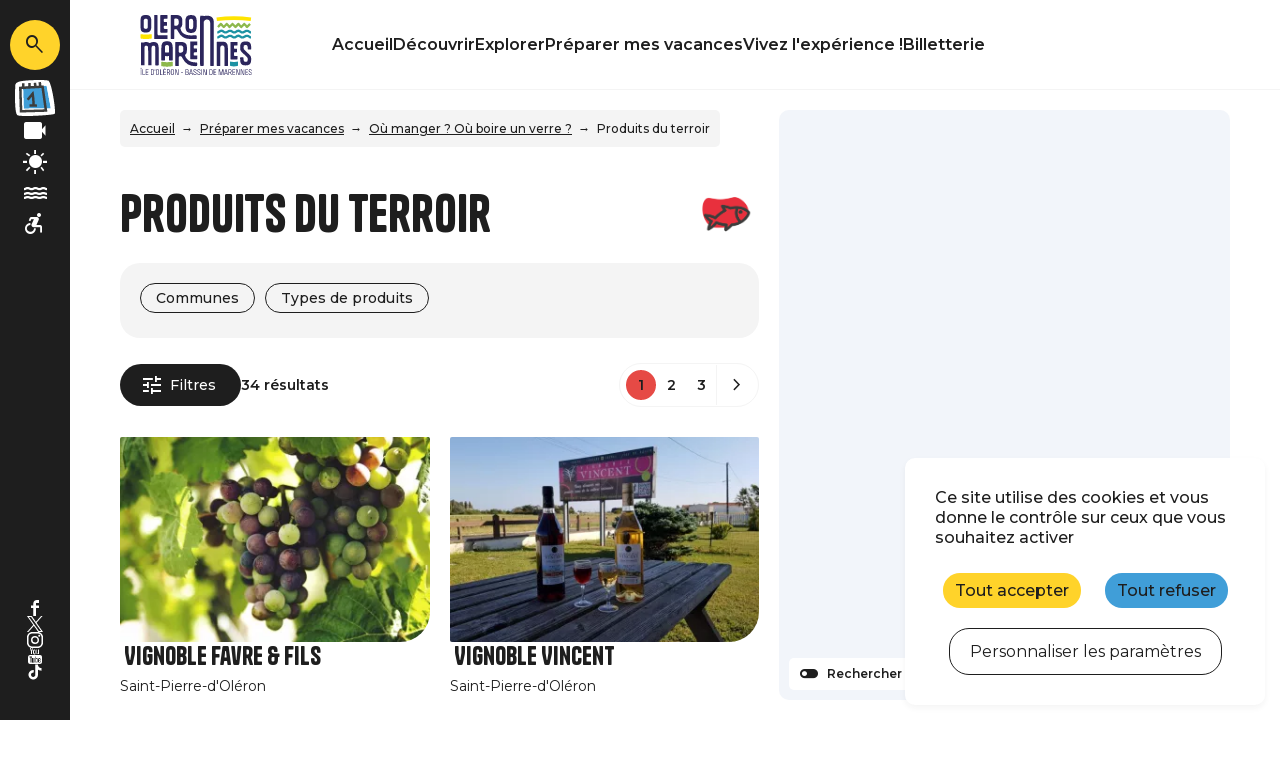

--- FILE ---
content_type: text/html; charset=UTF-8
request_url: https://www.ile-oleron-marennes.com/preparer-mes-vacances/ou-manger-ou-boire-un-verre/produits-du-terroir
body_size: 13231
content:
<!DOCTYPE html>
<html lang="fr" dir="ltr">
    <head>
        <meta charset="utf-8" />
<script>(function(i,s,o,g,r,a,m){i['IntuitivObject']=r;i[r]=i[r]||function(){
        (i[r].q=i[r].q||[]).push(arguments)};a=s.createElement(o),
        m=s.getElementsByTagName(o)[0];a.async=1;a.src=g;m.parentNode.insertBefore(a,m)
      })(window,document,'script','https://pmonew.intuitiv-tourisme.fr/lib-intuitiv.min.js','intuitiv');intuitiv('create','yIQrQmTcqXKR7t4SAmUKdmgzjNN5T7qXnmRV4Sj-S9Q15mfStqtKWoKwjvpwq1Ds','https://pmonew.intuitiv-tourisme.fr/');</script>
<meta property="og:description" content="" />
<meta property="og:title" content="Produits du terroir" />
<meta property="og:url" content="https://www.ile-oleron-marennes.com/preparer-mes-vacances/ou-manger-ou-boire-un-verre/produits-du-terroir" />
<meta name="twitter:card" content="summary_large_image" />
<meta name="twitter:title" content="Produits du terroir" />
<meta name="twitter:description" content="" />
<meta name="Generator" content="Drupal 10 (https://www.drupal.org)" />
<meta name="MobileOptimized" content="width" />
<meta name="HandheldFriendly" content="true" />
<meta name="viewport" content="width=device-width, initial-scale=1.0" />
<style>:root{--couleurThematique: #E64A45;--illustrationThematique: url(https://www.ile-oleron-marennes.com/sites/default/files/2024-03/ICONE_GASTRONOMIE_WEB.png);}</style>
<link rel="alternate" hreflang="x-default" href="https://www.ile-oleron-marennes.com/preparer-mes-vacances/ou-manger-ou-boire-un-verre/produits-du-terroir" />
<link rel="canonical" href="https://www.ile-oleron-marennes.com/preparer-mes-vacances/ou-manger-ou-boire-un-verre/produits-du-terroir" />
<link rel="icon" href="/core/misc/favicon.ico" type="image/vnd.microsoft.icon" />
<link rel="alternate" hreflang="fr" href="https://www.ile-oleron-marennes.com/preparer-mes-vacances/ou-manger-ou-boire-un-verre/produits-du-terroir" />
<link rel="alternate" hreflang="en" href="https://www.oleron-island.com/getting-ready-for-my-holidays/where-to-eat-where-to-drink/local-products" />
<link rel="alternate" hreflang="nl" href="https://www.oleroneiland.nl/mijn-vakantie-voorbereiden/waar-te-eten-waar-te-drinken/lokale-producten" />
<link rel="alternate" hreflang="de" href="https://www.oleroninsel.de/meinen-urlaub-vorbereiten/wo-sollen-wir-essen-wo-trinken/einheimische-produkte" />
<link rel="alternate" hreflang="es" href="https://www.islaoleron.es/preparar-mis-vacaciones/donde-comer-donde-beber/productos-locales" />
<link rel="next" href="https://www.ile-oleron-marennes.com/preparer-mes-vacances/ou-manger-ou-boire-un-verre/produits-du-terroir?page=1" />

        <title>Produits du terroir</title>
        <link rel="stylesheet" media="all" href="/sites/default/files/css/css_6ja1Sv-1b3VXKl-nmBctO6GKW4FSMMUOsz1dIP-_6eM.css?delta=0&amp;language=fr&amp;theme=pmo&amp;include=eJwtitEKwzAIAH8oi59UrJHgSDWo6da_Xwt7uoM7MmdoviaOim_8FtFcknJuZKpMaQ7OTfxWMS3zMOjDdhyvyGuI9uJ9tucO1oRET8ZFkn7fIbnhFPiz0lNP4U8dZlNKXJF8wI7BP5adNhI" />
<link rel="stylesheet" media="all" href="//api.tiles.mapbox.com/mapbox-gl-js/v0.53.1/mapbox-gl.css" />
<link rel="stylesheet" media="all" href="/sites/default/files/css/css_JqYnF379kNkoeiKku7lolIWBnQUc2JiKYh7LrErccTs.css?delta=2&amp;language=fr&amp;theme=pmo&amp;include=eJwtitEKwzAIAH8oi59UrJHgSDWo6da_Xwt7uoM7MmdoviaOim_8FtFcknJuZKpMaQ7OTfxWMS3zMOjDdhyvyGuI9uJ9tucO1oRET8ZFkn7fIbnhFPiz0lNP4U8dZlNKXJF8wI7BP5adNhI" />

        
        <link rel="preconnect" href="https://fonts.gstatic.com/" crossorigin>
        <link rel="apple-touch-icon" sizes="180x180" href="/themes/pmo_all/images/favicons/apple-touch-icon.png">
        <link rel="icon" type="image/png" sizes="32x32" href="/themes/pmo_all/images/favicons/favicon-32x32.png">
        <link rel="icon" type="image/png" sizes="16x16" href="/themes/pmo_all/images/favicons/favicon-16x16.png">
        <link rel="manifest" href="/themes/pmo_all/images/favicons/site.webmanifest">
        <link rel="mask-icon" href="/themes/pmo_all/images/favicons/safari-pinned-tab.svg" color="#1E1E1E">
        <link rel="shortcut icon" href="/themes/pmo_all/images/favicons/favicon.ico">
        <meta name="msapplication-TileColor" content="#1E1E1E">
        <meta name="msapplication-config" content="/themes/pmo_all/images/favicons/browserconfig.xml">
        <meta name="theme-color" content="#1E1E1E">
        <script type="application/ld+json">[{"@context":"http:\/\/schema.org","@type":"BreadcrumbList","itemListElement":[{"@type":"ListItem","position":1,"item":{"@id":"https:\/\/www.ile-oleron-marennes.com\/","name":"Accueil"}},{"@type":"ListItem","position":2,"item":{"@id":"https:\/\/www.ile-oleron-marennes.com\/preparer-mes-vacances","name":"Pr\u00e9parer mes vacances"}},{"@type":"ListItem","position":3,"item":{"@id":"https:\/\/www.ile-oleron-marennes.com\/preparer-mes-vacances\/ou-manger-ou-boire-un-verre","name":"O\u00f9 manger ? O\u00f9 boire un verre ?"}},{"@type":"ListItem","position":4,"item":{"@id":"https:\/\/www.ile-oleron-marennes.com\/preparer-mes-vacances\/ou-manger-ou-boire-un-verre\/produits-du-terroir","name":"Produits du terroir"}}]}]</script>
                    <!-- Matomo -->
            <script type="text/javascript">
                var _paq = window._paq = window._paq || [];
                /* tracker methods like "setCustomDimension" should be called before "trackPageView" */
                _paq.push(['trackPageView']);
                _paq.push(['enableLinkTracking']);
                (function() {
                    var u="//analytics.ile-oleron-marennes.com/";
                    _paq.push(['setTrackerUrl', u+'piwik.php']);
                    _paq.push(['setSiteId', 3]);
                    var d=document, g=d.createElement('script'), s=d.getElementsByTagName('script')[0];
                    g.type='text/javascript'; g.async=true; g.src=u+'matomo.js'; s.parentNode.insertBefore(g,s);
                })();
            </script>
            <!-- End Matomo Code -->
            </head>
    <body>
        
          <div class="dialog-off-canvas-main-canvas" data-off-canvas-main-canvas>
    <div class="layout-container">
    <header id="header-page">
        <div id="load-bandeauinfos"></div>
          <div>
    <div id="block-menucommon">
  
    
      <div>
    <div class="section-laterale">
        <a href="https://www.ile-oleron-marennes.com/moteur/ajax" rel="nofollow, noindex" class="input-search-sagacite use-ajax icon-material" data-icon-material="search" title="Rechercher"></a>
        <a class="content-link" href="https://www.ile-oleron-marennes.com/agenda-des-manifestations" title="Agenda">
            <img class="icon-agenda" src="/themes/pmo_all/images/illustrations/illustration_calendrier_bg.svg" height="100" width="104" alt="Illustration agenda" loading="lazy" />
            <div class="text">Agenda</div>
        </a>
        <a class="content-link" href="https://www.ile-oleron-marennes.com/webcams" title="Webcams">
            <div class="icon-material" data-icon-material="videocam"></div>
            <div class="text">Webcams</div>
        </a>
        <a class="content-link" href="https://www.ile-oleron-marennes.com/la-meteo" title="Météo">
            <div class="icon-material" data-icon-material="sunny"></div>
            <div class="text">Météo</div>
        </a>
        <a class="content-link" href="https://www.ile-oleron-marennes.com/horaires-des-marees" title="Marées">
            <div class="icon-material" data-icon-material="water"></div>
            <div class="text">Marées</div>
        </a>
        <a class="content-link link-to-handitourisme" href="https://www.ile-oleron-marennes.com/handitourisme" title="Handitourisme">
            <div class="icon-material" data-icon-material="accessible_forward"></div>
            <div class="text">Accessibilité</div>
        </a>
        <div class="section-toggle-languages"><ul class="language-switcher cursor-pointer-md"><li hreflang="fr" data-drupal-link-query="{&quot;amp;amp;amp;page&quot;:&quot;1&quot;,&quot;amp;amp;page&quot;:&quot;1&quot;,&quot;amp;page&quot;:&quot;1&quot;,&quot;page&quot;:&quot;0&quot;}" data-drupal-link-system-path="listing/102636"><a href="https://www.ile-oleron-marennes.com/preparer-mes-vacances/ou-manger-ou-boire-un-verre/produits-du-terroir?amp%3Bamp%3Bamp%3Bpage=1&amp;amp%3Bamp%3Bpage=1&amp;amp%3Bpage=1&amp;page=0" class="language-link" hreflang="fr" data-drupal-link-query="{&quot;amp;amp;amp;page&quot;:&quot;1&quot;,&quot;amp;amp;page&quot;:&quot;1&quot;,&quot;amp;page&quot;:&quot;1&quot;,&quot;page&quot;:&quot;0&quot;}" data-drupal-link-system-path="listing/102636">fr</a></li><li hreflang="en" data-drupal-link-query="{&quot;amp;amp;amp;page&quot;:&quot;1&quot;,&quot;amp;amp;page&quot;:&quot;1&quot;,&quot;amp;page&quot;:&quot;1&quot;,&quot;page&quot;:&quot;0&quot;}" data-drupal-link-system-path="listing/102636"><a href="https://www.oleron-island.com/getting-ready-for-my-holidays/where-to-eat-where-to-drink/local-products?amp%3Bamp%3Bamp%3Bpage=1&amp;amp%3Bamp%3Bpage=1&amp;amp%3Bpage=1&amp;page=0" class="language-link" hreflang="en" data-drupal-link-query="{&quot;amp;amp;amp;page&quot;:&quot;1&quot;,&quot;amp;amp;page&quot;:&quot;1&quot;,&quot;amp;page&quot;:&quot;1&quot;,&quot;page&quot;:&quot;0&quot;}" data-drupal-link-system-path="listing/102636">en</a></li><li hreflang="nl" data-drupal-link-query="{&quot;amp;amp;amp;page&quot;:&quot;1&quot;,&quot;amp;amp;page&quot;:&quot;1&quot;,&quot;amp;page&quot;:&quot;1&quot;,&quot;page&quot;:&quot;0&quot;}" data-drupal-link-system-path="listing/102636"><a href="https://www.oleroneiland.nl/mijn-vakantie-voorbereiden/waar-te-eten-waar-te-drinken/lokale-producten?amp%3Bamp%3Bamp%3Bpage=1&amp;amp%3Bamp%3Bpage=1&amp;amp%3Bpage=1&amp;page=0" class="language-link" hreflang="nl" data-drupal-link-query="{&quot;amp;amp;amp;page&quot;:&quot;1&quot;,&quot;amp;amp;page&quot;:&quot;1&quot;,&quot;amp;page&quot;:&quot;1&quot;,&quot;page&quot;:&quot;0&quot;}" data-drupal-link-system-path="listing/102636">nl</a></li><li hreflang="de" data-drupal-link-query="{&quot;amp;amp;amp;page&quot;:&quot;1&quot;,&quot;amp;amp;page&quot;:&quot;1&quot;,&quot;amp;page&quot;:&quot;1&quot;,&quot;page&quot;:&quot;0&quot;}" data-drupal-link-system-path="listing/102636"><a href="https://www.oleroninsel.de/meinen-urlaub-vorbereiten/wo-sollen-wir-essen-wo-trinken/einheimische-produkte?amp%3Bamp%3Bamp%3Bpage=1&amp;amp%3Bamp%3Bpage=1&amp;amp%3Bpage=1&amp;page=0" class="language-link" hreflang="de" data-drupal-link-query="{&quot;amp;amp;amp;page&quot;:&quot;1&quot;,&quot;amp;amp;page&quot;:&quot;1&quot;,&quot;amp;page&quot;:&quot;1&quot;,&quot;page&quot;:&quot;0&quot;}" data-drupal-link-system-path="listing/102636">de</a></li><li hreflang="es" data-drupal-link-query="{&quot;amp;amp;amp;page&quot;:&quot;1&quot;,&quot;amp;amp;page&quot;:&quot;1&quot;,&quot;amp;page&quot;:&quot;1&quot;,&quot;page&quot;:&quot;0&quot;}" data-drupal-link-system-path="listing/102636"><a href="https://www.islaoleron.es/preparar-mis-vacaciones/donde-comer-donde-beber/productos-locales?amp%3Bamp%3Bamp%3Bpage=1&amp;amp%3Bamp%3Bpage=1&amp;amp%3Bpage=1&amp;page=0" class="language-link" hreflang="es" data-drupal-link-query="{&quot;amp;amp;amp;page&quot;:&quot;1&quot;,&quot;amp;amp;page&quot;:&quot;1&quot;,&quot;amp;page&quot;:&quot;1&quot;,&quot;page&quot;:&quot;0&quot;}" data-drupal-link-system-path="listing/102636">es</a></li></ul></div>
        <div class="content-reseaux-sociaux">
            <a href="https://www.facebook.com/IleoleronMarennes" class="content-logo" title="Facebook">
                <img src="/themes/pmo_all/images/icons/facebook.svg" class="logo" alt="Logo Facebook" loading="lazy"/>
            </a>
            <a href="https://twitter.com/oleronmarennes" class="content-logo" title="Twitter">
                <img src="/themes/pmo_all/images/icons/twitter.svg" class="logo" alt="Logo Twitter" loading="lazy"/>
            </a>
            <a href="https://www.instagram.com/iledoleron_marennes" class="content-logo" title="Instagram">
                <img src="/themes/pmo_all/images/icons/instagram.svg" class="logo" alt="Logo Instagram" loading="lazy"/>
            </a>
            <a href="https://www.youtube.com/user/ileoleronmarennes" class="content-logo" title="YouTube">
                <img src="/themes/pmo_all/images/icons/youtube.svg" class="logo" alt="Logo YouTube" loading="lazy"/>
            </a>
            <a href="https://www.tiktok.com/@marennesoleron" class="content-logo" title="TikTok">
                <img src="/themes/pmo_all/images/icons/tiktok.svg" class="logo" alt="Logo TikTok" loading="lazy"/>
            </a>
        </div>
    </div>
            <div class="section-top">
                            <div id="menu-espaces-pros" class="d-inline-block">
                    <span id="toggle-menu-espaces-pros" class="d-inline-block icon-material">Nos espaces pros</span>
                    
              <ul>
              <li>
        <a href="https://www.ile-oleron-marennes.com/espace-partenaires" data-drupal-link-system-path="node/74">Espace partenaires</a>
              </li>
        </ul>
  


                </div>
                        <a href="https://www.ile-oleron-marennes.com/handitourisme" title="Handitourisme" class="d-inline-block link-to-handitourisme icon-material" data-icon-material="accessible_forward"></a>
            <div class="section-toggle-languages"><ul class="language-switcher cursor-pointer-md"><li hreflang="fr" data-drupal-link-query="{&quot;amp;amp;amp;page&quot;:&quot;1&quot;,&quot;amp;amp;page&quot;:&quot;1&quot;,&quot;amp;page&quot;:&quot;1&quot;,&quot;page&quot;:&quot;0&quot;}" data-drupal-link-system-path="listing/102636"><a href="https://www.ile-oleron-marennes.com/preparer-mes-vacances/ou-manger-ou-boire-un-verre/produits-du-terroir?amp%3Bamp%3Bamp%3Bpage=1&amp;amp%3Bamp%3Bpage=1&amp;amp%3Bpage=1&amp;page=0" class="language-link" hreflang="fr" data-drupal-link-query="{&quot;amp;amp;amp;page&quot;:&quot;1&quot;,&quot;amp;amp;page&quot;:&quot;1&quot;,&quot;amp;page&quot;:&quot;1&quot;,&quot;page&quot;:&quot;0&quot;}" data-drupal-link-system-path="listing/102636">fr</a></li><li hreflang="en" data-drupal-link-query="{&quot;amp;amp;amp;page&quot;:&quot;1&quot;,&quot;amp;amp;page&quot;:&quot;1&quot;,&quot;amp;page&quot;:&quot;1&quot;,&quot;page&quot;:&quot;0&quot;}" data-drupal-link-system-path="listing/102636"><a href="https://www.oleron-island.com/getting-ready-for-my-holidays/where-to-eat-where-to-drink/local-products?amp%3Bamp%3Bamp%3Bpage=1&amp;amp%3Bamp%3Bpage=1&amp;amp%3Bpage=1&amp;page=0" class="language-link" hreflang="en" data-drupal-link-query="{&quot;amp;amp;amp;page&quot;:&quot;1&quot;,&quot;amp;amp;page&quot;:&quot;1&quot;,&quot;amp;page&quot;:&quot;1&quot;,&quot;page&quot;:&quot;0&quot;}" data-drupal-link-system-path="listing/102636">en</a></li><li hreflang="nl" data-drupal-link-query="{&quot;amp;amp;amp;page&quot;:&quot;1&quot;,&quot;amp;amp;page&quot;:&quot;1&quot;,&quot;amp;page&quot;:&quot;1&quot;,&quot;page&quot;:&quot;0&quot;}" data-drupal-link-system-path="listing/102636"><a href="https://www.oleroneiland.nl/mijn-vakantie-voorbereiden/waar-te-eten-waar-te-drinken/lokale-producten?amp%3Bamp%3Bamp%3Bpage=1&amp;amp%3Bamp%3Bpage=1&amp;amp%3Bpage=1&amp;page=0" class="language-link" hreflang="nl" data-drupal-link-query="{&quot;amp;amp;amp;page&quot;:&quot;1&quot;,&quot;amp;amp;page&quot;:&quot;1&quot;,&quot;amp;page&quot;:&quot;1&quot;,&quot;page&quot;:&quot;0&quot;}" data-drupal-link-system-path="listing/102636">nl</a></li><li hreflang="de" data-drupal-link-query="{&quot;amp;amp;amp;page&quot;:&quot;1&quot;,&quot;amp;amp;page&quot;:&quot;1&quot;,&quot;amp;page&quot;:&quot;1&quot;,&quot;page&quot;:&quot;0&quot;}" data-drupal-link-system-path="listing/102636"><a href="https://www.oleroninsel.de/meinen-urlaub-vorbereiten/wo-sollen-wir-essen-wo-trinken/einheimische-produkte?amp%3Bamp%3Bamp%3Bpage=1&amp;amp%3Bamp%3Bpage=1&amp;amp%3Bpage=1&amp;page=0" class="language-link" hreflang="de" data-drupal-link-query="{&quot;amp;amp;amp;page&quot;:&quot;1&quot;,&quot;amp;amp;page&quot;:&quot;1&quot;,&quot;amp;page&quot;:&quot;1&quot;,&quot;page&quot;:&quot;0&quot;}" data-drupal-link-system-path="listing/102636">de</a></li><li hreflang="es" data-drupal-link-query="{&quot;amp;amp;amp;page&quot;:&quot;1&quot;,&quot;amp;amp;page&quot;:&quot;1&quot;,&quot;amp;page&quot;:&quot;1&quot;,&quot;page&quot;:&quot;0&quot;}" data-drupal-link-system-path="listing/102636"><a href="https://www.islaoleron.es/preparar-mis-vacaciones/donde-comer-donde-beber/productos-locales?amp%3Bamp%3Bamp%3Bpage=1&amp;amp%3Bamp%3Bpage=1&amp;amp%3Bpage=1&amp;page=0" class="language-link" hreflang="es" data-drupal-link-query="{&quot;amp;amp;amp;page&quot;:&quot;1&quot;,&quot;amp;amp;page&quot;:&quot;1&quot;,&quot;amp;page&quot;:&quot;1&quot;,&quot;page&quot;:&quot;0&quot;}" data-drupal-link-system-path="listing/102636">es</a></li></ul></div>
        </div>
        <div class="section-bottom">
        <div class="content-bottom">
            <div id="toggle-menu" class="toggle-menu icon-material" data-icon-material="menu">Menu</div>
            <a class="logo-site" href="https://www.ile-oleron-marennes.com/" title="Page d'accueil"></a>
            <a href="https://www.ile-oleron-marennes.com/moteur/ajax" rel="nofollow, noindex" class="input-search-sagacite use-ajax icon-material" data-icon-material="search"></a>
            <div id="menu">
                <div class="d-lg-none overlay-alpha toggle-menu cursor-pointer-md"></div>
                <div class="content-overlay">
                    <div class="btn-close toggle-menu icon-material" data-icon-material="close">Fermer</div>
                    <nav class="nav">
              <ul>
              <li>
        <a href="https://www.ile-oleron-marennes.com/" data-drupal-link-system-path="&lt;front&gt;">Accueil</a>
              </li>
          <li>
        <a href="https://www.ile-oleron-marennes.com/decouvrir" data-drupal-link-system-path="node/11">Découvrir</a>
              </li>
          <li>
        <a href="https://www.ile-oleron-marennes.com/explorer" data-drupal-link-system-path="node/13">Explorer</a>
              </li>
          <li>
        <a href="https://www.ile-oleron-marennes.com/preparer-mes-vacances" data-drupal-link-system-path="node/59">Préparer mes vacances</a>
              </li>
          <li>
        <a href="https://www.ile-oleron-marennes.com/vivez-l-experience" data-drupal-link-system-path="node/145">Vivez l&#039;expérience !</a>
              </li>
          <li>
        <a href="https://www.ile-oleron-marennes.com/billetterie" data-drupal-link-system-path="listing/112369">Billetterie</a>
              </li>
        </ul>
  

</nav>
                    <div class="d-lg-none content-reseaux-sociaux">
                        <a href="https://www.facebook.com/IleoleronMarennes" class="content-logo" title="Facebook">
                            <img src="/themes/pmo_all/images/icons/facebook.svg" class="logo" alt="Logo Facebook" loading="lazy"/>
                        </a>
                        <a href="https://twitter.com/oleronmarennes" class="content-logo" title="Twitter">
                            <img src="/themes/pmo_all/images/icons/twitter.svg" class="logo" alt="Logo Twitter" loading="lazy"/>
                        </a>
                        <a href="https://www.instagram.com/iledoleron_marennes" class="content-logo" title="Instagram">
                            <img src="/themes/pmo_all/images/icons/instagram.svg" class="logo" alt="Logo Instagram" loading="lazy"/>
                        </a>
                        <a href="https://www.youtube.com/user/ileoleronmarennes" class="content-logo" title="YouTube">
                            <img src="/themes/pmo_all/images/icons/youtube.svg" class="logo" alt="Logo YouTube" loading="lazy"/>
                        </a>
                        <a href="https://www.tiktok.com/@marennesoleron" class="content-logo" title="TikTok">
                            <img src="/themes/pmo_all/images/icons/tiktok.svg" class="logo" alt="Logo TikTok" loading="lazy"/>
                        </a>
                    </div>
                </div>
            </div>
        </div>
    </div>
</div>

  </div>

  </div>

    </header>
    <main role="main">
        <div class="layout-content">  <div>
    <div data-drupal-messages-fallback class="hidden"></div><div id="block-pmo-content" class="has-menu-top">
  
    
      <article data-id-intuitiv="listing-102636" class="intuitiv-categorie entity-content listing-sit full" id="listing-102636">
    <div class="container-fluid content-article">
        <div id="load-breadcrumb"></div>
        <div class="row">
            <div class="col-12 col-md-7 col-xl-8">
                <div class="section-title-illustration">
                    
                    <h1>Produits du terroir</h1>
                    
                                            <img src="https://www.ile-oleron-marennes.com/sites/default/files/2024-03/ICONE_GASTRONOMIE_WEB.png" class="illustration" loading="lazy" alt="Illustration thématique"/>
                                    </div>
                <div class="content-toggle-map">
                    <div class="bouton bg-noir toggle-map icon-material" data-icon-material="map">Carte</div>
                </div>
                <div class="form-search-sit-wrapper"><form class="sit-api-search-form" data-listing="102636" data-drupal-selector="form-search-sit" action="/preparer-mes-vacances/ou-manger-ou-boire-un-verre/produits-du-terroir" method="post" id="form-search-sit" accept-charset="UTF-8">
  <div class="filtres-wrapper"><div data-drupal-selector="edit-filtres" id="edit-filtres" class="js-form-wrapper form-wrapper"><div data-autosubmit data-drupal-selector="edit-ville" id="edit-ville--wrapper" class="fieldgroup form-composite js-form-item form-item js-form-wrapper form-wrapper form-item-communes form-item- filtre-popin">
        <div class="bouton border-noir click-open-popin"><span>Communes</span></div>
    <div class="overlay-alpha click-close-popin"></div>
    <div class="popin fieldset-wrapper">
        <div class="title">Communes</div>
                        <div id="edit-ville" class="form-checkboxes"><div class="form-item-checkbox js-form-item form-item js-form-type-checkbox form-item-ville-dolus-d-oleron js-form-item-ville-dolus-d-oleron">
        <input data-autosubmit data-drupal-selector="edit-ville-dolus-d-oleron" type="checkbox" id="edit-ville-dolus-d-oleron" name="ville[dolus-d-oleron]" value="dolus-d-oleron" class="form-checkbox" />

        <label for="edit-ville-dolus-d-oleron" class="option">Dolus-d'Oléron (3)</label>
      </div>
<div class="form-item-checkbox js-form-item form-item js-form-type-checkbox form-item-ville-la-bree-les-bains js-form-item-ville-la-bree-les-bains">
        <input data-autosubmit data-drupal-selector="edit-ville-la-bree-les-bains" type="checkbox" id="edit-ville-la-bree-les-bains" name="ville[la-bree-les-bains]" value="la-bree-les-bains" class="form-checkbox" />

        <label for="edit-ville-la-bree-les-bains" class="option">La Brée-les-Bains (1)</label>
      </div>
<div class="form-item-checkbox js-form-item form-item js-form-type-checkbox form-item-ville-le-chateau-d-oleron js-form-item-ville-le-chateau-d-oleron">
        <input data-autosubmit data-drupal-selector="edit-ville-le-chateau-d-oleron" type="checkbox" id="edit-ville-le-chateau-d-oleron" name="ville[le-chateau-d-oleron]" value="le-chateau-d-oleron" class="form-checkbox" />

        <label for="edit-ville-le-chateau-d-oleron" class="option">Le Château-d'Oléron (3)</label>
      </div>
<div class="form-item-checkbox js-form-item form-item js-form-type-checkbox form-item-ville-le-grand-village-plage js-form-item-ville-le-grand-village-plage">
        <input data-autosubmit data-drupal-selector="edit-ville-le-grand-village-plage" type="checkbox" id="edit-ville-le-grand-village-plage" name="ville[le-grand-village-plage]" value="le-grand-village-plage" class="form-checkbox" />

        <label for="edit-ville-le-grand-village-plage" class="option">Le Grand-Village-Plage (1)</label>
      </div>
<div class="form-item-checkbox js-form-item form-item js-form-type-checkbox form-item-ville-marennes-hiers-brouage js-form-item-ville-marennes-hiers-brouage">
        <input data-autosubmit data-drupal-selector="edit-ville-marennes-hiers-brouage" type="checkbox" id="edit-ville-marennes-hiers-brouage" name="ville[marennes-hiers-brouage]" value="marennes-hiers-brouage" class="form-checkbox" />

        <label for="edit-ville-marennes-hiers-brouage" class="option">Marennes-Hiers-Brouage (4)</label>
      </div>
<div class="form-item-checkbox js-form-item form-item js-form-type-checkbox form-item-ville-saint-denis-d-oleron js-form-item-ville-saint-denis-d-oleron">
        <input data-autosubmit data-drupal-selector="edit-ville-saint-denis-d-oleron" type="checkbox" id="edit-ville-saint-denis-d-oleron" name="ville[saint-denis-d-oleron]" value="saint-denis-d-oleron" class="form-checkbox" />

        <label for="edit-ville-saint-denis-d-oleron" class="option">Saint-Denis-d'Oléron (7)</label>
      </div>
<div class="form-item-checkbox js-form-item form-item js-form-type-checkbox form-item-ville-saint-georges-d-oleron js-form-item-ville-saint-georges-d-oleron">
        <input data-autosubmit data-drupal-selector="edit-ville-saint-georges-d-oleron" type="checkbox" id="edit-ville-saint-georges-d-oleron" name="ville[saint-georges-d-oleron]" value="saint-georges-d-oleron" class="form-checkbox" />

        <label for="edit-ville-saint-georges-d-oleron" class="option">Saint-Georges-d'Oléron (3)</label>
      </div>
<div class="form-item-checkbox js-form-item form-item js-form-type-checkbox form-item-ville-saint-pierre-d-oleron js-form-item-ville-saint-pierre-d-oleron">
        <input data-autosubmit data-drupal-selector="edit-ville-saint-pierre-d-oleron" type="checkbox" id="edit-ville-saint-pierre-d-oleron" name="ville[saint-pierre-d-oleron]" value="saint-pierre-d-oleron" class="form-checkbox" />

        <label for="edit-ville-saint-pierre-d-oleron" class="option">Saint-Pierre-d'Oléron (10)</label>
      </div>
<div class="form-item-checkbox js-form-item form-item js-form-type-checkbox form-item-ville-saint-trojan-les-bains js-form-item-ville-saint-trojan-les-bains">
        <input data-autosubmit data-drupal-selector="edit-ville-saint-trojan-les-bains" type="checkbox" id="edit-ville-saint-trojan-les-bains" name="ville[saint-trojan-les-bains]" value="saint-trojan-les-bains" class="form-checkbox" />

        <label for="edit-ville-saint-trojan-les-bains" class="option">Saint-Trojan-les-Bains (2)</label>
      </div>
</div>

                <div class="lien-appliquer"><a href="#" class="bouton bg-noir appliquer">Appliquer</a></div>
    </div>
</div>
<div data-autosubmit class="form-auto-submit-exclude fieldgroup form-composite js-form-item form-item js-form-wrapper form-wrapper form-item-types-de-produits form-item- filtre-popin" data-drupal-selector="edit-typeproduit" id="edit-typeproduit--wrapper">
        <div class="bouton border-noir click-open-popin"><span>Types de produits</span></div>
    <div class="overlay-alpha click-close-popin"></div>
    <div class="popin fieldset-wrapper">
        <div class="title">Types de produits</div>
                        <div id="edit-typeproduit" class="form-checkboxes"><div class="form-item-checkbox js-form-item form-item js-form-type-checkbox form-item-typeproduit-boissons-non-alcoolisees js-form-item-typeproduit-boissons-non-alcoolisees">
        <input data-autosubmit class="form-auto-submit-exclude form-checkbox" data-drupal-selector="edit-typeproduit-boissons-non-alcoolisees" type="checkbox" id="edit-typeproduit-boissons-non-alcoolisees" name="typeProduit[boissons-non-alcoolisees]" value="boissons-non-alcoolisees" />

        <label for="edit-typeproduit-boissons-non-alcoolisees" class="option">Boissons non alcoolisées (1)</label>
      </div>
<div class="form-item-checkbox js-form-item form-item js-form-type-checkbox form-item-typeproduit-fleurs-plantes-et-produits-derives js-form-item-typeproduit-fleurs-plantes-et-produits-derives">
        <input data-autosubmit class="form-auto-submit-exclude form-checkbox" data-drupal-selector="edit-typeproduit-fleurs-plantes-et-produits-derives" type="checkbox" id="edit-typeproduit-fleurs-plantes-et-produits-derives" name="typeProduit[fleurs-plantes-et-produits-derives]" value="fleurs-plantes-et-produits-derives" />

        <label for="edit-typeproduit-fleurs-plantes-et-produits-derives" class="option">Fleurs, plantes et produits dérivés (1)</label>
      </div>
<div class="form-item-checkbox js-form-item form-item js-form-type-checkbox form-item-typeproduit-fruits-et-produits-derives js-form-item-typeproduit-fruits-et-produits-derives">
        <input data-autosubmit class="form-auto-submit-exclude form-checkbox" data-drupal-selector="edit-typeproduit-fruits-et-produits-derives" type="checkbox" id="edit-typeproduit-fruits-et-produits-derives" name="typeProduit[fruits-et-produits-derives]" value="fruits-et-produits-derives" />

        <label for="edit-typeproduit-fruits-et-produits-derives" class="option">Fruits et produits dérivés (1)</label>
      </div>
<div class="form-item-checkbox js-form-item form-item js-form-type-checkbox form-item-typeproduit-huiles-epices-et-condiments js-form-item-typeproduit-huiles-epices-et-condiments">
        <input data-autosubmit class="form-auto-submit-exclude form-checkbox" data-drupal-selector="edit-typeproduit-huiles-epices-et-condiments" type="checkbox" id="edit-typeproduit-huiles-epices-et-condiments" name="typeProduit[huiles-epices-et-condiments]" value="huiles-epices-et-condiments" />

        <label for="edit-typeproduit-huiles-epices-et-condiments" class="option">Huiles, épices et condiments (1)</label>
      </div>
<div class="form-item-checkbox js-form-item form-item js-form-type-checkbox form-item-typeproduit-safran js-form-item-typeproduit-safran">
        <input data-autosubmit class="form-auto-submit-exclude form-checkbox" data-drupal-selector="edit-typeproduit-safran" type="checkbox" id="edit-typeproduit-safran" name="typeProduit[safran]" value="safran" />

        <label for="edit-typeproduit-safran" class="option">Safran (1)</label>
      </div>
<div class="form-item-checkbox js-form-item form-item js-form-type-checkbox form-item-typeproduit-sel js-form-item-typeproduit-sel">
        <input data-autosubmit class="form-auto-submit-exclude form-checkbox" data-drupal-selector="edit-typeproduit-sel" type="checkbox" id="edit-typeproduit-sel" name="typeProduit[sel]" value="sel" />

        <label for="edit-typeproduit-sel" class="option">Sel (1)</label>
      </div>
<div class="form-item-checkbox js-form-item form-item js-form-type-checkbox form-item-typeproduit-spiritueux js-form-item-typeproduit-spiritueux">
        <input data-autosubmit class="form-auto-submit-exclude form-checkbox" data-drupal-selector="edit-typeproduit-spiritueux" type="checkbox" id="edit-typeproduit-spiritueux" name="typeProduit[spiritueux]" value="spiritueux" />

        <label for="edit-typeproduit-spiritueux" class="option">Spiritueux (1)</label>
      </div>
<div class="form-item-checkbox js-form-item form-item js-form-type-checkbox form-item-typeproduit-vins js-form-item-typeproduit-vins">
        <input data-autosubmit class="form-auto-submit-exclude form-checkbox" data-drupal-selector="edit-typeproduit-vins" type="checkbox" id="edit-typeproduit-vins" name="typeProduit[vins]" value="vins" />

        <label for="edit-typeproduit-vins" class="option">Vins (1)</label>
      </div>
<div class="form-item-checkbox js-form-item form-item js-form-type-checkbox form-item-typeproduit-vins-de-liqueur js-form-item-typeproduit-vins-de-liqueur">
        <input data-autosubmit class="form-auto-submit-exclude form-checkbox" data-drupal-selector="edit-typeproduit-vins-de-liqueur" type="checkbox" id="edit-typeproduit-vins-de-liqueur" name="typeProduit[vins-de-liqueur]" value="vins-de-liqueur" />

        <label for="edit-typeproduit-vins-de-liqueur" class="option">Vins de liqueur (1)</label>
      </div>
</div>

                <div class="lien-appliquer"><a href="#" class="bouton bg-noir appliquer">Appliquer</a></div>
    </div>
</div>
</div>
</div>    <div>
        <div id="overlay-affinage">
            <div class="overlay-alpha toggle-overlay-affinage cursor-pointer-md"></div>
            <div class="content-overlay">
                <div class="header-overlay">
                    <div class="title-overlay">Filtrer</div>
                    <div class="btn-close toggle-overlay-affinage icon-material" data-icon-material="close"></div>
                </div>
                <div class="affinage-wrapper">
                    <div class="filtres-affiner"><div data-drupal-selector="edit-affinage" id="edit-affinage" class="js-form-wrapper form-wrapper"><div data-autosubmit data-drupal-selector="edit-equipement" id="edit-equipement--wrapper" class="fieldgroup form-composite form-item">

        <div class="legend"  >Équipements</div>
    <div class="current-value"></div>
    <div class="fieldset-wrapper">
                        <div id="edit-equipement" class="form-checkboxes"><div class="form-item-checkbox js-form-item form-item js-form-type-checkbox form-item-equipement-aire-de-stationnement-camping-cars js-form-item-equipement-aire-de-stationnement-camping-cars">
        <input data-autosubmit data-drupal-selector="edit-equipement-aire-de-stationnement-camping-cars" type="checkbox" id="edit-equipement-aire-de-stationnement-camping-cars" name="equipement[aire-de-stationnement-camping-cars]" value="aire-de-stationnement-camping-cars" class="form-checkbox" />

        <label for="edit-equipement-aire-de-stationnement-camping-cars" class="option">Aire de stationnement camping-cars (1)</label>
      </div>
<div class="form-item-checkbox js-form-item form-item js-form-type-checkbox form-item-equipement-equipements-developpement-durable js-form-item-equipement-equipements-developpement-durable">
        <input data-autosubmit data-drupal-selector="edit-equipement-equipements-developpement-durable" type="checkbox" id="edit-equipement-equipements-developpement-durable" name="equipement[equipements-developpement-durable]" value="equipements-developpement-durable" class="form-checkbox" />

        <label for="edit-equipement-equipements-developpement-durable" class="option">Equipements développement durable (2)</label>
      </div>
<div class="form-item-checkbox js-form-item form-item js-form-type-checkbox form-item-equipement-gestion-des-dechets js-form-item-equipement-gestion-des-dechets">
        <input data-autosubmit data-drupal-selector="edit-equipement-gestion-des-dechets" type="checkbox" id="edit-equipement-gestion-des-dechets" name="equipement[gestion-des-dechets]" value="gestion-des-dechets" class="form-checkbox" />

        <label for="edit-equipement-gestion-des-dechets" class="option">Gestion des déchets (1)</label>
      </div>
<div class="form-item-checkbox js-form-item form-item js-form-type-checkbox form-item-equipement-parking js-form-item-equipement-parking">
        <input data-autosubmit data-drupal-selector="edit-equipement-parking" type="checkbox" id="edit-equipement-parking" name="equipement[parking]" value="parking" class="form-checkbox" />

        <label for="edit-equipement-parking" class="option">Parking (11)</label>
      </div>
<div class="form-item-checkbox js-form-item form-item js-form-type-checkbox form-item-equipement-parking-a-proximite js-form-item-equipement-parking-a-proximite">
        <input data-autosubmit data-drupal-selector="edit-equipement-parking-a-proximite" type="checkbox" id="edit-equipement-parking-a-proximite" name="equipement[parking-a-proximite]" value="parking-a-proximite" class="form-checkbox" />

        <label for="edit-equipement-parking-a-proximite" class="option">Parking à proximité (15)</label>
      </div>
<div class="form-item-checkbox js-form-item form-item js-form-type-checkbox form-item-equipement-parking-a-velo js-form-item-equipement-parking-a-velo">
        <input data-autosubmit data-drupal-selector="edit-equipement-parking-a-velo" type="checkbox" id="edit-equipement-parking-a-velo" name="equipement[parking-a-velo]" value="parking-a-velo" class="form-checkbox" />

        <label for="edit-equipement-parking-a-velo" class="option">Parking à vélo (5)</label>
      </div>
<div class="form-item-checkbox js-form-item form-item js-form-type-checkbox form-item-equipement-parking-autocar js-form-item-equipement-parking-autocar">
        <input data-autosubmit data-drupal-selector="edit-equipement-parking-autocar" type="checkbox" id="edit-equipement-parking-autocar" name="equipement[parking-autocar]" value="parking-autocar" class="form-checkbox" />

        <label for="edit-equipement-parking-autocar" class="option">Parking autocar (3)</label>
      </div>
<div class="form-item-checkbox js-form-item form-item js-form-type-checkbox form-item-equipement-parking-gratuit js-form-item-equipement-parking-gratuit">
        <input data-autosubmit data-drupal-selector="edit-equipement-parking-gratuit" type="checkbox" id="edit-equipement-parking-gratuit" name="equipement[parking-gratuit]" value="parking-gratuit" class="form-checkbox" />

        <label for="edit-equipement-parking-gratuit" class="option">Parking gratuit (7)</label>
      </div>
<div class="form-item-checkbox js-form-item form-item js-form-type-checkbox form-item-equipement-parking-prive js-form-item-equipement-parking-prive">
        <input data-autosubmit data-drupal-selector="edit-equipement-parking-prive" type="checkbox" id="edit-equipement-parking-prive" name="equipement[parking-prive]" value="parking-prive" class="form-checkbox" />

        <label for="edit-equipement-parking-prive" class="option">Parking privé (5)</label>
      </div>
</div>

                    </div>
</div>
<div data-autosubmit data-drupal-selector="edit-service" id="edit-service--wrapper" class="fieldgroup form-composite form-item">

        <div class="legend"  >Services</div>
    <div class="current-value"></div>
    <div class="fieldset-wrapper">
                        <div id="edit-service" class="form-checkboxes"><div class="form-item-checkbox js-form-item form-item js-form-type-checkbox form-item-service-accessible-en-poussette js-form-item-service-accessible-en-poussette">
        <input data-autosubmit data-drupal-selector="edit-service-accessible-en-poussette" type="checkbox" id="edit-service-accessible-en-poussette" name="service[accessible-en-poussette]" value="accessible-en-poussette" class="form-checkbox" />

        <label for="edit-service-accessible-en-poussette" class="option">Accessible en poussette (5)</label>
      </div>
<div class="form-item-checkbox js-form-item form-item js-form-type-checkbox form-item-service-animaux-acceptes js-form-item-service-animaux-acceptes">
        <input data-autosubmit data-drupal-selector="edit-service-animaux-acceptes" type="checkbox" id="edit-service-animaux-acceptes" name="service[animaux-acceptes]" value="animaux-acceptes" class="form-checkbox" />

        <label for="edit-service-animaux-acceptes" class="option">Animaux acceptés (10)</label>
      </div>
<div class="form-item-checkbox js-form-item form-item js-form-type-checkbox form-item-service-boutique js-form-item-service-boutique">
        <input data-autosubmit data-drupal-selector="edit-service-boutique" type="checkbox" id="edit-service-boutique" name="service[boutique]" value="boutique" class="form-checkbox" />

        <label for="edit-service-boutique" class="option">Boutique (1)</label>
      </div>
<div class="form-item-checkbox js-form-item form-item js-form-type-checkbox form-item-service-boutique-en-ligne js-form-item-service-boutique-en-ligne">
        <input data-autosubmit data-drupal-selector="edit-service-boutique-en-ligne" type="checkbox" id="edit-service-boutique-en-ligne" name="service[boutique-en-ligne]" value="boutique-en-ligne" class="form-checkbox" />

        <label for="edit-service-boutique-en-ligne" class="option">Boutique en ligne (3)</label>
      </div>
<div class="form-item-checkbox js-form-item form-item js-form-type-checkbox form-item-service-circuits-touristiques js-form-item-service-circuits-touristiques">
        <input data-autosubmit data-drupal-selector="edit-service-circuits-touristiques" type="checkbox" id="edit-service-circuits-touristiques" name="service[circuits-touristiques]" value="circuits-touristiques" class="form-checkbox" />

        <label for="edit-service-circuits-touristiques" class="option">Circuits touristiques (1)</label>
      </div>
<div class="form-item-checkbox js-form-item form-item js-form-type-checkbox form-item-service-depot-de-pain js-form-item-service-depot-de-pain">
        <input data-autosubmit data-drupal-selector="edit-service-depot-de-pain" type="checkbox" id="edit-service-depot-de-pain" name="service[depot-de-pain]" value="depot-de-pain" class="form-checkbox" />

        <label for="edit-service-depot-de-pain" class="option">Dépôt de pain (3)</label>
      </div>
<div class="form-item-checkbox js-form-item form-item js-form-type-checkbox form-item-service-documentation-touristique js-form-item-service-documentation-touristique">
        <input data-autosubmit data-drupal-selector="edit-service-documentation-touristique" type="checkbox" id="edit-service-documentation-touristique" name="service[documentation-touristique]" value="documentation-touristique" class="form-checkbox" />

        <label for="edit-service-documentation-touristique" class="option">Documentation Touristique (1)</label>
      </div>
<div class="form-item-checkbox js-form-item form-item js-form-type-checkbox form-item-service-livraison-a-domicile js-form-item-service-livraison-a-domicile">
        <input data-autosubmit data-drupal-selector="edit-service-livraison-a-domicile" type="checkbox" id="edit-service-livraison-a-domicile" name="service[livraison-a-domicile]" value="livraison-a-domicile" class="form-checkbox" />

        <label for="edit-service-livraison-a-domicile" class="option">Livraison à domicile (1)</label>
      </div>
<div class="form-item-checkbox js-form-item form-item js-form-type-checkbox form-item-service-reservation-de-prestations js-form-item-service-reservation-de-prestations">
        <input data-autosubmit data-drupal-selector="edit-service-reservation-de-prestations" type="checkbox" id="edit-service-reservation-de-prestations" name="service[reservation-de-prestations]" value="reservation-de-prestations" class="form-checkbox" />

        <label for="edit-service-reservation-de-prestations" class="option">Réservation de prestations (1)</label>
      </div>
<div class="form-item-checkbox js-form-item form-item js-form-type-checkbox form-item-service-vente-a-la-propriete js-form-item-service-vente-a-la-propriete">
        <input data-autosubmit data-drupal-selector="edit-service-vente-a-la-propriete" type="checkbox" id="edit-service-vente-a-la-propriete" name="service[vente-a-la-propriete]" value="vente-a-la-propriete" class="form-checkbox" />

        <label for="edit-service-vente-a-la-propriete" class="option">Vente à la propriété (2)</label>
      </div>
<div class="form-item-checkbox js-form-item form-item js-form-type-checkbox form-item-service-vente-en-vrac js-form-item-service-vente-en-vrac">
        <input data-autosubmit data-drupal-selector="edit-service-vente-en-vrac" type="checkbox" id="edit-service-vente-en-vrac" name="service[vente-en-vrac]" value="vente-en-vrac" class="form-checkbox" />

        <label for="edit-service-vente-en-vrac" class="option">Vente en vrac (3)</label>
      </div>
<div class="form-item-checkbox js-form-item form-item js-form-type-checkbox form-item-service-vente-sur-point-de-vente-collectif js-form-item-service-vente-sur-point-de-vente-collectif">
        <input data-autosubmit data-drupal-selector="edit-service-vente-sur-point-de-vente-collectif" type="checkbox" id="edit-service-vente-sur-point-de-vente-collectif" name="service[vente-sur-point-de-vente-collectif]" value="vente-sur-point-de-vente-collectif" class="form-checkbox" />

        <label for="edit-service-vente-sur-point-de-vente-collectif" class="option">Vente sur point de vente collectif (1)</label>
      </div>
<div class="form-item-checkbox js-form-item form-item js-form-type-checkbox form-item-service-visites-pedagogiques js-form-item-service-visites-pedagogiques">
        <input data-autosubmit data-drupal-selector="edit-service-visites-pedagogiques" type="checkbox" id="edit-service-visites-pedagogiques" name="service[visites-pedagogiques]" value="visites-pedagogiques" class="form-checkbox" />

        <label for="edit-service-visites-pedagogiques" class="option">Visites pédagogiques (1)</label>
      </div>
</div>

                    </div>
</div>
<div data-autosubmit data-drupal-selector="edit-modepaiement" id="edit-modepaiement--wrapper" class="fieldgroup form-composite form-item">

        <div class="legend"  >Modes de paiement</div>
    <div class="current-value"></div>
    <div class="fieldset-wrapper">
                        <div id="edit-modepaiement" class="form-checkboxes"><div class="form-item-checkbox js-form-item form-item js-form-type-checkbox form-item-modepaiement-american-express js-form-item-modepaiement-american-express">
        <input data-autosubmit data-drupal-selector="edit-modepaiement-american-express" type="checkbox" id="edit-modepaiement-american-express" name="modePaiement[american-express]" value="american-express" class="form-checkbox" />

        <label for="edit-modepaiement-american-express" class="option">American Express (5)</label>
      </div>
<div class="form-item-checkbox js-form-item form-item js-form-type-checkbox form-item-modepaiement-apple-pay js-form-item-modepaiement-apple-pay">
        <input data-autosubmit data-drupal-selector="edit-modepaiement-apple-pay" type="checkbox" id="edit-modepaiement-apple-pay" name="modePaiement[apple-pay]" value="apple-pay" class="form-checkbox" />

        <label for="edit-modepaiement-apple-pay" class="option">Apple Pay (2)</label>
      </div>
<div class="form-item-checkbox js-form-item form-item js-form-type-checkbox form-item-modepaiement-carte-bancaire-credit js-form-item-modepaiement-carte-bancaire-credit">
        <input data-autosubmit data-drupal-selector="edit-modepaiement-carte-bancaire-credit" type="checkbox" id="edit-modepaiement-carte-bancaire-credit" name="modePaiement[carte-bancaire-credit]" value="carte-bancaire-credit" class="form-checkbox" />

        <label for="edit-modepaiement-carte-bancaire-credit" class="option">Carte bancaire/crédit (27)</label>
      </div>
<div class="form-item-checkbox js-form-item form-item js-form-type-checkbox form-item-modepaiement-carte-ticket-restaurant js-form-item-modepaiement-carte-ticket-restaurant">
        <input data-autosubmit data-drupal-selector="edit-modepaiement-carte-ticket-restaurant" type="checkbox" id="edit-modepaiement-carte-ticket-restaurant" name="modePaiement[carte-ticket-restaurant]" value="carte-ticket-restaurant" class="form-checkbox" />

        <label for="edit-modepaiement-carte-ticket-restaurant" class="option">Carte Ticket Restaurant (1)</label>
      </div>
<div class="form-item-checkbox js-form-item form-item js-form-type-checkbox form-item-modepaiement-cheque js-form-item-modepaiement-cheque">
        <input data-autosubmit data-drupal-selector="edit-modepaiement-cheque" type="checkbox" id="edit-modepaiement-cheque" name="modePaiement[cheque]" value="cheque" class="form-checkbox" />

        <label for="edit-modepaiement-cheque" class="option">Chèque (14)</label>
      </div>
<div class="form-item-checkbox js-form-item form-item js-form-type-checkbox form-item-modepaiement-cheque-vacances-classic js-form-item-modepaiement-cheque-vacances-classic">
        <input data-autosubmit data-drupal-selector="edit-modepaiement-cheque-vacances-classic" type="checkbox" id="edit-modepaiement-cheque-vacances-classic" name="modePaiement[cheque-vacances-classic]" value="cheque-vacances-classic" class="form-checkbox" />

        <label for="edit-modepaiement-cheque-vacances-classic" class="option">Chèque-Vacances Classic (1)</label>
      </div>
<div class="form-item-checkbox js-form-item form-item js-form-type-checkbox form-item-modepaiement-cheque-vacances-connect js-form-item-modepaiement-cheque-vacances-connect">
        <input data-autosubmit data-drupal-selector="edit-modepaiement-cheque-vacances-connect" type="checkbox" id="edit-modepaiement-cheque-vacances-connect" name="modePaiement[cheque-vacances-connect]" value="cheque-vacances-connect" class="form-checkbox" />

        <label for="edit-modepaiement-cheque-vacances-connect" class="option">Chèque-Vacances Connect (1)</label>
      </div>
<div class="form-item-checkbox js-form-item form-item js-form-type-checkbox form-item-modepaiement-especes js-form-item-modepaiement-especes">
        <input data-autosubmit data-drupal-selector="edit-modepaiement-especes" type="checkbox" id="edit-modepaiement-especes" name="modePaiement[especes]" value="especes" class="form-checkbox" />

        <label for="edit-modepaiement-especes" class="option">Espèces (27)</label>
      </div>
<div class="form-item-checkbox js-form-item form-item js-form-type-checkbox form-item-modepaiement-paiement-en-ligne js-form-item-modepaiement-paiement-en-ligne">
        <input data-autosubmit data-drupal-selector="edit-modepaiement-paiement-en-ligne" type="checkbox" id="edit-modepaiement-paiement-en-ligne" name="modePaiement[paiement-en-ligne]" value="paiement-en-ligne" class="form-checkbox" />

        <label for="edit-modepaiement-paiement-en-ligne" class="option">Paiement en ligne (3)</label>
      </div>
<div class="form-item-checkbox js-form-item form-item js-form-type-checkbox form-item-modepaiement-paiement-sans-contact js-form-item-modepaiement-paiement-sans-contact">
        <input data-autosubmit data-drupal-selector="edit-modepaiement-paiement-sans-contact" type="checkbox" id="edit-modepaiement-paiement-sans-contact" name="modePaiement[paiement-sans-contact]" value="paiement-sans-contact" class="form-checkbox" />

        <label for="edit-modepaiement-paiement-sans-contact" class="option">Paiement sans contact (18)</label>
      </div>
<div class="form-item-checkbox js-form-item form-item js-form-type-checkbox form-item-modepaiement-paypal js-form-item-modepaiement-paypal">
        <input data-autosubmit data-drupal-selector="edit-modepaiement-paypal" type="checkbox" id="edit-modepaiement-paypal" name="modePaiement[paypal]" value="paypal" class="form-checkbox" />

        <label for="edit-modepaiement-paypal" class="option">Paypal (1)</label>
      </div>
<div class="form-item-checkbox js-form-item form-item js-form-type-checkbox form-item-modepaiement-titre-restaurant js-form-item-modepaiement-titre-restaurant">
        <input data-autosubmit data-drupal-selector="edit-modepaiement-titre-restaurant" type="checkbox" id="edit-modepaiement-titre-restaurant" name="modePaiement[titre-restaurant]" value="titre-restaurant" class="form-checkbox" />

        <label for="edit-modepaiement-titre-restaurant" class="option">Titre Restaurant (4)</label>
      </div>
<div class="form-item-checkbox js-form-item form-item js-form-type-checkbox form-item-modepaiement-union-pay js-form-item-modepaiement-union-pay">
        <input data-autosubmit data-drupal-selector="edit-modepaiement-union-pay" type="checkbox" id="edit-modepaiement-union-pay" name="modePaiement[union-pay]" value="union-pay" class="form-checkbox" />

        <label for="edit-modepaiement-union-pay" class="option">Union Pay (1)</label>
      </div>
<div class="form-item-checkbox js-form-item form-item js-form-type-checkbox form-item-modepaiement-virement js-form-item-modepaiement-virement">
        <input data-autosubmit data-drupal-selector="edit-modepaiement-virement" type="checkbox" id="edit-modepaiement-virement" name="modePaiement[virement]" value="virement" class="form-checkbox" />

        <label for="edit-modepaiement-virement" class="option">Virement (1)</label>
      </div>
</div>

                    </div>
</div>
</div>
</div>
                    <a href="" class="appliquer bouton bg-noir">Appliquer mes filtres</a>
                </div>
            </div>
        </div>
    </div>
<input data-drupal-selector="edit-square" type="hidden" name="square" value="" />


<input data-drupal-selector="edit-sit-api-search-form" type="hidden" name="form_id" value="sit_api_search_form" />

<input autocomplete="off" data-drupal-selector="form-sdyvglzbjkdy25mn23givvpynxrh628ohrchlrxl0um" type="hidden" name="form_build_id" value="form-sDYvglZbjkDY25mn23gIvVPYNXrH628OHRCHLRxL0UM" />



</form>
</div>
                <div class="options-top">
                    <div class="bouton bg-noir toggle-overlay-affinage icon-material" data-icon-material="tune">Filtres</div>
                    <div class="nb-result">34 résultats</div>
                    <div class="wrapper-pager">    <nav class="pagination" role="navigation" aria-labelledby="pagination-heading">
        <ul class="pager-items text-center justify-content-center">
                                        <li class="is-active">
                                                                                    <a class="link-pager" href="https://www.ile-oleron-marennes.com/preparer-mes-vacances/ou-manger-ou-boire-un-verre/produits-du-terroir" title="Page courante">1</a>
                </li>
                            <li class="">
                                                                                    <a class="link-pager" href="?page=1" title="Go to page 2">2</a>
                </li>
                            <li class="">
                                                                                    <a class="link-pager" href="?page=2" title="Go to page 3">3</a>
                </li>
                                        <li class="next">
                    <a href="?page=1" class="link-pager icon-material" title="Aller à la page suivante" rel="next" data-icon-material="chevron_right"></a>
                </li>
                    </ul>
    </nav>
</div>
                </div>
                <div class="row content-objet objets">
                                            <div class="un-objet col-12 col-sm-6 col-xl-4"><div class="objet-touristique teaser_large entity-content teaser click-block" data-id="5775104" data-title="Vignoble Favre &amp; Fils" data-id-intuitiv="sit-5775104" data-url="https://www.ile-oleron-marennes.com/preparer-mes-vacances/ou-manger-ou-boire-un-verre/produits-du-terroir/vignoble-favre-fils">
    <div class="content">
        <div class="content-image">
            <div class="image">    <picture>
                  <source srcset="/sites/default/files/styles/teaser_large_xl/public/sit/images/5775104/9525502.jpg.webp?h=69f2b9d0&amp;itok=IZEVgTx5 1x" media="(min-width: 1600px)" type="image/webp" width="410" height="275"/>
              <source srcset="/sites/default/files/styles/teaser_large_xs/public/sit/images/5775104/9525502.jpg.webp?h=69f2b9d0&amp;itok=3TI_LD9A 1x" media="(min-width: 0)" type="image/webp" width="330" height="218"/>
                  <img loading="eager" width="330" height="218" src="/sites/default/files/styles/teaser_large_xs/public/sit/images/5775104/9525502.jpg.webp?h=69f2b9d0&amp;itok=3TI_LD9A" alt="Vigne" title="Vignoble Favre &amp; Fils" />

  </picture>

</div>
                                            
                                                        
        </div>
        <div class="content-text">
            
            
                                        <a class="title link-block" href="https://www.ile-oleron-marennes.com/preparer-mes-vacances/ou-manger-ou-boire-un-verre/produits-du-terroir/vignoble-favre-fils" title="Vignoble Favre &amp; Fils">Vignoble Favre &amp; Fils</a>
                        
            <div>
                                <div class="info-complementaire">Saint-Pierre-d&#039;Oléron</div>                                            </div>
        </div>
            </div>
</div>
</div>
                                            <div class="un-objet col-12 col-sm-6 col-xl-4"><div class="objet-touristique teaser_large entity-content teaser click-block" data-id="5739028" data-title="Vignoble Vincent" data-id-intuitiv="sit-5739028" data-url="https://www.ile-oleron-marennes.com/preparer-mes-vacances/ou-manger-ou-boire-un-verre/produits-du-terroir/vignoble-vincent-2">
    <div class="content">
        <div class="content-image">
            <div class="image">    <picture>
                  <source srcset="/sites/default/files/styles/teaser_large_xl/public/sit/images/5739028/14110999.jpg.webp?h=c12e0b96&amp;itok=T4FAAYeH 1x" media="(min-width: 1600px)" type="image/webp" width="410" height="275"/>
              <source srcset="/sites/default/files/styles/teaser_large_xs/public/sit/images/5739028/14110999.jpg.webp?h=c12e0b96&amp;itok=_xQrPFFf 1x" media="(min-width: 0)" type="image/webp" width="330" height="218"/>
                  <img loading="eager" width="330" height="218" src="/sites/default/files/styles/teaser_large_xs/public/sit/images/5739028/14110999.jpg.webp?h=c12e0b96&amp;itok=_xQrPFFf" alt="Vignoble Vincent" title="Vignoble Vincent" />

  </picture>

</div>
                                            
                                                        
        </div>
        <div class="content-text">
            
            
                                        <a class="title link-block" href="https://www.ile-oleron-marennes.com/preparer-mes-vacances/ou-manger-ou-boire-un-verre/produits-du-terroir/vignoble-vincent-2" title="Vignoble Vincent">Vignoble Vincent</a>
                        
            <div>
                                <div class="info-complementaire">Saint-Pierre-d&#039;Oléron</div>                                            </div>
        </div>
            </div>
</div>
</div>
                                            <div class="un-objet col-12 col-sm-6 col-xl-4"><div class="objet-touristique teaser_large entity-content teaser click-block" data-id="7618687" data-title="La Salorge" data-id-intuitiv="sit-7618687" data-url="https://www.ile-oleron-marennes.com/preparer-mes-vacances/ou-manger-ou-boire-un-verre/produits-du-terroir/la-salorge-1">
    <div class="content">
        <div class="content-image">
            <div class="image">    <picture>
                  <source srcset="/sites/default/files/styles/teaser_large_xl/public/sit/images/7618687/16114173.jpg.webp?h=9b087389&amp;itok=rnLaSRFQ 1x" media="(min-width: 1600px)" type="image/webp" width="410" height="275"/>
              <source srcset="/sites/default/files/styles/teaser_large_xs/public/sit/images/7618687/16114173.jpg.webp?h=9b087389&amp;itok=hVtA5EKk 1x" media="(min-width: 0)" type="image/webp" width="330" height="218"/>
                  <img loading="eager" width="330" height="218" src="/sites/default/files/styles/teaser_large_xs/public/sit/images/7618687/16114173.jpg.webp?h=9b087389&amp;itok=hVtA5EKk" alt="la Salorge" title="la Salorge" />

  </picture>

</div>
                                            
                                                        
        </div>
        <div class="content-text">
            
            
                                        <a class="title link-block" href="https://www.ile-oleron-marennes.com/preparer-mes-vacances/ou-manger-ou-boire-un-verre/produits-du-terroir/la-salorge-1" title="La Salorge">La Salorge</a>
                        
            <div>
                                <div class="info-complementaire">Le Grand-Village-Plage</div>                                            </div>
        </div>
            </div>
</div>
</div>
                                            <div class="un-objet col-12 col-sm-6 col-xl-4"><div class="objet-touristique teaser_large entity-content teaser click-block" data-id="7625147" data-title="GAEC Au rythme des lombrics" data-id-intuitiv="sit-7625147" data-url="https://www.ile-oleron-marennes.com/preparer-mes-vacances/ou-manger-ou-boire-un-verre/produits-du-terroir/gaec-au-rythme-des-lombrics">
    <div class="content">
        <div class="content-image">
            <div class="image">    <picture>
                  <source srcset="/sites/default/files/styles/teaser_large_xl/public/sit/images/7625147/36591900.jpg.webp?h=38ad7911&amp;itok=xi-aJCxU 1x" media="(min-width: 1600px)" type="image/webp" width="410" height="275"/>
              <source srcset="/sites/default/files/styles/teaser_large_xs/public/sit/images/7625147/36591900.jpg.webp?h=38ad7911&amp;itok=oHi2yUop 1x" media="(min-width: 0)" type="image/webp" width="330" height="218"/>
                  <img loading="eager" width="330" height="218" src="/sites/default/files/styles/teaser_large_xs/public/sit/images/7625147/36591900.jpg.webp?h=38ad7911&amp;itok=oHi2yUop" alt="GAEC AU RYTHME DES LOMBRICS_Dolus-d&#039;Oléron" title="GAEC Au rythme des lombrics" />

  </picture>

</div>
                                            
                                                        
        </div>
        <div class="content-text">
            
            
                                        <a class="title link-block" href="https://www.ile-oleron-marennes.com/preparer-mes-vacances/ou-manger-ou-boire-un-verre/produits-du-terroir/gaec-au-rythme-des-lombrics" title="GAEC Au rythme des lombrics">GAEC Au rythme des lombrics</a>
                        
            <div>
                                <div class="info-complementaire">Dolus-d&#039;Oléron</div>                                            </div>
        </div>
            </div>
</div>
</div>
                                            <div class="un-objet col-12 col-sm-6 col-xl-4"><div class="objet-touristique teaser_large entity-content teaser click-block" data-id="5681391" data-title="Vignoble Maxime PINARD" data-id-intuitiv="sit-5681391" data-url="https://www.ile-oleron-marennes.com/preparer-mes-vacances/ou-manger-ou-boire-un-verre/produits-du-terroir/vignoble-maxime-pinard">
    <div class="content">
        <div class="content-image">
            <div class="image">    <picture>
                  <source srcset="/sites/default/files/styles/teaser_large_xl/public/sit/images/5681391/12338891.jpg.webp?h=e7c891e8&amp;itok=1wpMm_8- 1x" media="(min-width: 1600px)" type="image/webp" width="410" height="275"/>
              <source srcset="/sites/default/files/styles/teaser_large_xs/public/sit/images/5681391/12338891.jpg.webp?h=e7c891e8&amp;itok=r0Xh2wpe 1x" media="(min-width: 0)" type="image/webp" width="330" height="218"/>
                  <img loading="eager" width="330" height="218" src="/sites/default/files/styles/teaser_large_xs/public/sit/images/5681391/12338891.jpg.webp?h=e7c891e8&amp;itok=r0Xh2wpe" alt="Vignoble Maxime PINARD" title="Vignoble Maxime PINARD" />

  </picture>

</div>
                                            
                                                        
        </div>
        <div class="content-text">
            
            
                                        <a class="title link-block" href="https://www.ile-oleron-marennes.com/preparer-mes-vacances/ou-manger-ou-boire-un-verre/produits-du-terroir/vignoble-maxime-pinard" title="Vignoble Maxime PINARD">Vignoble Maxime PINARD</a>
                        
            <div>
                                <div class="info-complementaire">La Brée-les-Bains</div>                                            </div>
        </div>
            </div>
</div>
</div>
                                            <div class="un-objet col-12 col-sm-6 col-xl-4"><div class="objet-touristique teaser_large entity-content teaser click-block" data-id="7637269" data-title="Domaine Paradisio" data-id-intuitiv="sit-7637269" data-url="https://www.ile-oleron-marennes.com/preparer-mes-vacances/ou-manger-ou-boire-un-verre/produits-du-terroir/domaine-paradisio">
    <div class="content">
        <div class="content-image">
            <div class="image">    <picture>
                  <source srcset="/sites/default/files/styles/teaser_large_xl/public/sit/images/7637269/21167779.jpg.webp?h=c12e0b96&amp;itok=F6UmjURJ 1x" media="(min-width: 1600px)" type="image/webp" width="410" height="275"/>
              <source srcset="/sites/default/files/styles/teaser_large_xs/public/sit/images/7637269/21167779.jpg.webp?h=c12e0b96&amp;itok=05nzbWm- 1x" media="(min-width: 0)" type="image/webp" width="330" height="218"/>
                  <img loading="eager" width="330" height="218" src="/sites/default/files/styles/teaser_large_xs/public/sit/images/7637269/21167779.jpg.webp?h=c12e0b96&amp;itok=05nzbWm-" alt="Domaine Paradisio" title="Domaine Paradisio" />

  </picture>

</div>
                                            
                                                        
        </div>
        <div class="content-text">
            
            
                                        <a class="title link-block" href="https://www.ile-oleron-marennes.com/preparer-mes-vacances/ou-manger-ou-boire-un-verre/produits-du-terroir/domaine-paradisio" title="Domaine Paradisio">Domaine Paradisio</a>
                        
            <div>
                                <div class="info-complementaire">Dolus-d&#039;Oléron</div>                                            </div>
        </div>
            </div>
</div>
</div>
                                            <div class="un-objet col-12 col-sm-6 col-xl-4"><div class="objet-touristique teaser_large entity-content teaser click-block" data-id="5775050" data-title="Les Délices du Chai - Pâtisseries &amp; Gourmandises" data-id-intuitiv="sit-5775050" data-url="https://www.ile-oleron-marennes.com/preparer-mes-vacances/ou-manger-ou-boire-un-verre/produits-du-terroir/les-delices-du-chai-patisseries-gourmandises">
    <div class="content">
        <div class="content-image">
            <div class="image">    <picture>
                  <source srcset="/sites/default/files/styles/teaser_large_xl/public/sit/images/5775050/9525424.jpg.webp?h=199d8c1f&amp;itok=PCVHNGY1 1x" media="(min-width: 1600px)" type="image/webp" width="410" height="275"/>
              <source srcset="/sites/default/files/styles/teaser_large_xs/public/sit/images/5775050/9525424.jpg.webp?h=199d8c1f&amp;itok=7AAPFefK 1x" media="(min-width: 0)" type="image/webp" width="330" height="218"/>
                  <img loading="eager" width="330" height="218" src="/sites/default/files/styles/teaser_large_xs/public/sit/images/5775050/9525424.jpg.webp?h=199d8c1f&amp;itok=7AAPFefK" alt="Boutique rue de la Bouline" title="Les Délices du Chai - Pâtisseries &amp; Gourmandises" />

  </picture>

</div>
                                            
                                                        
        </div>
        <div class="content-text">
            
            
                                        <a class="title link-block" href="https://www.ile-oleron-marennes.com/preparer-mes-vacances/ou-manger-ou-boire-un-verre/produits-du-terroir/les-delices-du-chai-patisseries-gourmandises" title="Les Délices du Chai - Pâtisseries &amp; Gourmandises">Les Délices du Chai - Pâtisseries &amp; Gourmandises</a>
                        
            <div>
                                <div class="info-complementaire">Saint-Pierre-d&#039;Oléron</div>                                            </div>
        </div>
            </div>
</div>
</div>
                                            <div class="un-objet col-12 col-sm-6 col-xl-4"><div class="objet-touristique teaser_large entity-content teaser not-adherent" data-id="5715433" data-title="Terre et Mer" data-id-intuitiv="sit-5715433" data-url="https://www.ile-oleron-marennes.com/preparer-mes-vacances/ou-manger-ou-boire-un-verre/produits-du-terroir/terre-et-mer">
    <div class="content">
        <div class="content-image">
            <div class="image">    <picture>
                  <source srcset="/sites/default/files/styles/teaser_large_xl/public/sit/images/5715433/21809095.jpg.webp?h=72f483ee&amp;itok=mab-BUeH 1x" media="(min-width: 1600px)" type="image/webp" width="410" height="275"/>
              <source srcset="/sites/default/files/styles/teaser_large_xs/public/sit/images/5715433/21809095.jpg.webp?h=72f483ee&amp;itok=Dxz2xDUJ 1x" media="(min-width: 0)" type="image/webp" width="330" height="218"/>
                  <img loading="eager" width="330" height="218" src="/sites/default/files/styles/teaser_large_xs/public/sit/images/5715433/21809095.jpg.webp?h=72f483ee&amp;itok=Dxz2xDUJ" alt="façade terreetmer" title="Terre et Mer" />

  </picture>

</div>
                        
        </div>
        <div class="content-text">
            
            
                                        <div class="title">Terre et Mer</div>
                        
            <div>
                                <div class="info-complementaire">Saint-Trojan-les-Bains</div>                                            </div>
        </div>
                                <a href="#" data-num="05 46 47 89 95" class="btn-link tel click-tel icon-material"><span>Voir le numéro</span></a>            </div>
</div>
</div>
                                            <div class="un-objet col-12 col-sm-6 col-xl-4"><div class="objet-touristique teaser_large entity-content teaser not-adherent" data-id="5755170" data-title="Safran de Marennes" data-id-intuitiv="sit-5755170" data-url="https://www.ile-oleron-marennes.com/preparer-mes-vacances/ou-manger-ou-boire-un-verre/produits-du-terroir/safran-de-marennes-2">
    <div class="content">
        <div class="content-image">
            <div class="image">    <picture>
                  <source srcset="/sites/default/files/styles/teaser_large_xl/public/sit/images/5755170/17076755.jpg.webp?h=199d8c1f&amp;itok=69laFbLp 1x" media="(min-width: 1600px)" type="image/webp" width="410" height="275"/>
              <source srcset="/sites/default/files/styles/teaser_large_xs/public/sit/images/5755170/17076755.jpg.webp?h=199d8c1f&amp;itok=vCzG32Q0 1x" media="(min-width: 0)" type="image/webp" width="330" height="218"/>
                  <img loading="eager" width="330" height="218" src="/sites/default/files/styles/teaser_large_xs/public/sit/images/5755170/17076755.jpg.webp?h=199d8c1f&amp;itok=vCzG32Q0" alt="Safran de Marennes" title="Safran de Marennes" />

  </picture>

</div>
                        
        </div>
        <div class="content-text">
            
            
                                        <div class="title">Safran de Marennes</div>
                        
            <div>
                                <div class="info-complementaire">Marennes-Hiers-Brouage</div>                                            </div>
        </div>
                                <a href="#" data-num="06 60 36 66 05" class="btn-link tel click-tel icon-material"><span>Voir le numéro</span></a>            </div>
</div>
</div>
                                            <div class="un-objet col-12 col-sm-6 col-xl-4"><div class="objet-touristique teaser_large entity-content teaser not-adherent" data-id="6588921" data-title="La fromagerie oléronaise" data-id-intuitiv="sit-6588921" data-url="https://www.ile-oleron-marennes.com/preparer-mes-vacances/ou-manger-ou-boire-un-verre/produits-du-terroir/la-fromagerie-oleronaise">
    <div class="content">
        <div class="content-image">
            <div class="image">    <picture>
                  <source srcset="/sites/default/files/styles/teaser_large_xl/public/sit/images/6588921/18108968.jpg.webp?h=ab622562&amp;itok=AF67lQEA 1x" media="(min-width: 1600px)" type="image/webp" width="410" height="275"/>
              <source srcset="/sites/default/files/styles/teaser_large_xs/public/sit/images/6588921/18108968.jpg.webp?h=ab622562&amp;itok=0uWvi0at 1x" media="(min-width: 0)" type="image/webp" width="330" height="218"/>
                  <img loading="eager" width="330" height="218" src="/sites/default/files/styles/teaser_large_xs/public/sit/images/6588921/18108968.jpg.webp?h=ab622562&amp;itok=0uWvi0at" alt="La fromagerie oléronaise" title="La fromagerie oléronaise" />

  </picture>

</div>
                        
        </div>
        <div class="content-text">
            
            
                                        <div class="title">La fromagerie oléronaise</div>
                        
            <div>
                                <div class="info-complementaire">Saint-Georges-d&#039;Oléron</div>                                            </div>
        </div>
                                <a href="#" data-num="06 99 66 42 63" class="btn-link tel click-tel icon-material"><span>Voir le numéro</span></a>            </div>
</div>
</div>
                                            <div class="un-objet col-12 col-sm-6 col-xl-4"><div class="objet-touristique teaser_large entity-content teaser not-adherent" data-id="5702529" data-title="le Quai aux Vivres" data-id-intuitiv="sit-5702529" data-url="https://www.ile-oleron-marennes.com/preparer-mes-vacances/ou-manger-ou-boire-un-verre/produits-du-terroir/le-quai-aux-vivres">
    <div class="content">
        <div class="content-image">
            <div class="image"><div class="image media full">
    
  <div>
    <div class="visually-hidden">Image</div>
              <div>    <picture>
                  <source srcset="/sites/default/files/styles/teaser_large_xl/public/2021-03/img_default.png.webp?h=d9bcd22f&amp;itok=64PTNXl7 1x" media="(min-width: 1600px)" type="image/webp" width="410" height="275"/>
              <source srcset="/sites/default/files/styles/teaser_large_xs/public/2021-03/img_default.png.webp?h=d9bcd22f&amp;itok=Ul6aR-K- 1x" media="(min-width: 0)" type="image/webp" width="330" height="218"/>
                  <img loading="eager" width="330" height="218" src="/sites/default/files/styles/teaser_large_xs/public/2021-03/img_default.png.webp?h=d9bcd22f&amp;itok=Ul6aR-K-" alt="Cómo llegar a Standaard" />

  </picture>

</div>
          </div>
    </div></div>
                        
        </div>
        <div class="content-text">
            
            
                                        <div class="title">le Quai aux Vivres</div>
                        
            <div>
                                <div class="info-complementaire">Saint-Denis-d&#039;Oléron</div>                                            </div>
        </div>
                                <a href="#" data-num="05 46 85 68 29" class="btn-link tel click-tel icon-material"><span>Voir le numéro</span></a>            </div>
</div>
</div>
                                            <div class="un-objet col-12 col-sm-6 col-xl-4"><div class="objet-touristique teaser_large entity-content teaser not-adherent" data-id="5753738" data-title="Epicerie Fine du Château" data-id-intuitiv="sit-5753738" data-url="https://www.ile-oleron-marennes.com/preparer-mes-vacances/ou-manger-ou-boire-un-verre/produits-du-terroir/epicerie-fine-du-chateau">
    <div class="content">
        <div class="content-image">
            <div class="image">    <picture>
                  <source srcset="/sites/default/files/styles/teaser_large_xl/public/sit/images/5753738/30915909.jpg.webp?h=881fb769&amp;itok=XldmhG3A 1x" media="(min-width: 1600px)" type="image/webp" width="410" height="275"/>
              <source srcset="/sites/default/files/styles/teaser_large_xs/public/sit/images/5753738/30915909.jpg.webp?h=881fb769&amp;itok=4_l_QpTv 1x" media="(min-width: 0)" type="image/webp" width="330" height="218"/>
                  <img loading="eager" width="330" height="218" src="/sites/default/files/styles/teaser_large_xs/public/sit/images/5753738/30915909.jpg.webp?h=881fb769&amp;itok=4_l_QpTv" alt="Vitrine" title="Epicerie Fine du Château" />

  </picture>

</div>
                        
        </div>
        <div class="content-text">
            
            
                                        <div class="title">Epicerie Fine du Château</div>
                        
            <div>
                                <div class="info-complementaire">Le Château-d&#039;Oléron</div>                                            </div>
        </div>
                                <a href="#" data-num="05 46 76 04 11" class="btn-link tel click-tel icon-material"><span>Voir le numéro</span></a>            </div>
</div>
</div>
                                    </div>
                <div class="options-bottom">
                    <div class="nb-result">34 résultats</div>
                    <div class="wrapper-pager">    <nav class="pagination" role="navigation" aria-labelledby="pagination-heading">
        <ul class="pager-items text-center justify-content-center">
                                        <li class="is-active">
                                                                                    <a class="link-pager" href="https://www.ile-oleron-marennes.com/preparer-mes-vacances/ou-manger-ou-boire-un-verre/produits-du-terroir" title="Page courante">1</a>
                </li>
                            <li class="">
                                                                                    <a class="link-pager" href="?page=1" title="Go to page 2">2</a>
                </li>
                            <li class="">
                                                                                    <a class="link-pager" href="?page=2" title="Go to page 3">3</a>
                </li>
                                        <li class="next">
                    <a href="?page=1" class="link-pager icon-material" title="Aller à la page suivante" rel="next" data-icon-material="chevron_right"></a>
                </li>
                    </ul>
    </nav>
</div>
                </div>
                
            </div>
            <div class="col-12 col-md-5 col-xl-4">
                <div class="section-carte">
                    <div class="bouton bg-noir toggle-map icon-material" data-icon-material="list">Liste</div>
                    <div class="search-carte">
                        <div class="form-item-checkbox">
                            <input type="checkbox" id="search-carte" name="search-carte" value="1" class="form-checkbox"><label class="option cursor-pointer-md" for="search-carte">Rechercher quand je déplace la carte</label>
                        </div>
                    </div>
                    <div class="content-carte"><div id="carte-loopi"></div></div>
                </div>
            </div>
        </div>
    </div>
</article>

  </div>

  </div>
</div>
    </main>
    <footer id="footer-page" role="contentinfo">    <div  class="container-fluid">
        <div class="row section-contact-newsletter">
            <div class="col-12 col-md-6 section-contact">
                <div class="content text-center">
                    <h3 class="large">Nous contacter</h3>
                    <p>L'équipe d'Île d'Oléron - Marennes Tourisme reste à votre disposition pour répondre à vos questions et vous aider aux mieux à la préparation de votre séjour.</p>
                    <a href="https://www.ile-oleron-marennes.com/contact" class="bouton noir">Contact</a>
                                            <a href="https://www.ile-oleron-marennes.com/handitourisme" class="bouton noir">Accessibilité</a>
                                    </div>
            </div>
            <div class="col-12 col-md-6 section-newsletter">
                <div class="content text-center">
                    <h3 class="large">Inscription à la newsletter</h3>
                    <p>Inscrivez-vous à la newsletter d'île d'Oléron Marennes Tourisme pour être informé en avant première des actualités, bons plans et offres spéciales.</p>
                    <a href="https://www.ile-oleron-marennes.com/notre-newsletter-100-marennes-oleron" class="bouton noir">Je veux m'abonner</a>
                </div>
            </div>
        </div>
    </div>
    <div  class="container-fluid container">
        <div class="row section-reseaux-sociaux">
            <div class="col-12 col-sm-6 col-md-3 content-logo-site">
                <a class="logo-site d-inline-block" href="https://www.ile-oleron-marennes.com/" title="Page d'accueil"></a>
            </div>
            <div class="col-12 col-sm-6 col-md-4 col-lg-3 content-reseaux-sociaux">
                <div class="texte-reseaux-sociaux">Rejoignez-nous !</div>
                <a href="https://www.facebook.com/IleoleronMarennes" class="content-logo" title="Facebook">
                    <img src="/themes/pmo_all/images/icons/facebook.svg" class="logo" alt="Logo Facebook" loading="lazy"/>
                </a>
                <a href="https://twitter.com/oleronmarennes" class="content-logo" title="Twitter">
                    <img src="/themes/pmo_all/images/icons/twitter.svg" class="logo" alt="Logo Twitter" loading="lazy"/>
                </a>
                <a href="https://www.instagram.com/iledoleron_marennes/" class="content-logo" title="Instagram">
                    <img src="/themes/pmo_all/images/icons/instagram.svg" class="logo" alt="Logo Instagram" loading="lazy"/>
                </a>
                <a href="https://www.youtube.com/user/ileoleronmarennes" class="content-logo" title="YouTube">
                    <img src="/themes/pmo_all/images/icons/youtube.svg" class="logo" alt="Logo YouTube" loading="lazy"/>
                </a>
                <a href="https://www.tiktok.com/@marennesoleron" class="content-logo" title="TikTok">
                    <img src="/themes/pmo_all/images/icons/tiktok.svg" class="logo" alt="Logo TikTok" loading="lazy"/>
                </a>
            </div>
            <div class="col-12 col-md-5 col-lg-6 content-logos">
                <a href="https://www.adn-tourisme.fr/" class="content-logo" title="Offices de Tourisme de France">
                    <img src="/themes/pmo_all/images/icons/office_tourisme.svg" class="logo" alt="Logo Offices de Tourisme de France" loading="lazy"/>
                </a>
                                    <a href="https://www.ile-oleron-marennes.com/espace-partenaires/labels-et-classements/label-destination-d-excellence" class="content-logo" title="Destination d'Excellence">
                        <img src="/themes/pmo_all/images/icons/destination_excellence.svg" class="logo" alt="Logo Destination d'Excellence" loading="lazy"/>
                    </a>
                                <a href="https://www.familleplus.fr/fr" class="content-logo" title="Famille Plus">
                    <img src="/themes/pmo_all/images/icons/famille_plus.webp" class="logo" alt="Logo Famille Plus" loading="lazy"/>
                </a>
                <a href="https://www.vignoble-ile-oleron.fr/" class="content-logo" title="Vignoble de l'Île d'Oléron">
                    <img src="/themes/pmo_all/images/icons/vignoble_ile_oleron.webp" class="logo" alt="Logo Vignoble de l'Île d'Oléron" loading="lazy"/>
                </a>
                <a href="https://www.cdc-oleron.com/agir-pour-lenvironnement/territoire-a-energie-positive-tepos/charte-acteurs-responsables/" class="content-logo" title="CDC Oléron éco-responsable">
                    <img src="/themes/pmo_all/images/icons/cdc_oleron_responsable.webp" class="logo" alt="Logo CDC Oléron éco-responsable" loading="lazy"/>
                </a>
            </div>
        </div>
        <nav role="navigation" aria-labelledby="block-liensrubriques-menu" id="block-liensrubriques">
            
  <h2 class="visually-hidden" id="block-liensrubriques-menu">Liens rubriques</h2>
  

        
              <ul>
              <li>
        <a href="https://www.ile-oleron-marennes.com/decouvrir/l-ile-d-oleron" data-drupal-link-system-path="node/10">L&#039;île d&#039;Oléron</a>
                                <ul>
              <li>
        <a href="https://www.ile-oleron-marennes.com/decouvrir/l-ile-d-oleron/le-grand-village-plage" data-drupal-link-system-path="node/9">Le Grand-Village-Plage</a>
              </li>
          <li>
        <a href="https://www.ile-oleron-marennes.com/decouvrir/l-ile-d-oleron/saint-trojan-les-bains" data-drupal-link-system-path="node/8">Saint-Trojan-les-Bains</a>
              </li>
          <li>
        <a href="https://www.ile-oleron-marennes.com/decouvrir/l-ile-d-oleron/le-chateau-d-oleron" data-drupal-link-system-path="node/12">Le Château d&#039;Oléron</a>
              </li>
          <li>
        <a href="https://www.ile-oleron-marennes.com/decouvrir/l-ile-d-oleron/dolus-d-oleron" data-drupal-link-system-path="node/22">Dolus d&#039;Oléron</a>
              </li>
          <li>
        <a href="https://www.ile-oleron-marennes.com/decouvrir/l-ile-d-oleron/saint-pierre-d-oleron" data-drupal-link-system-path="node/23">Saint-Pierre d&#039;Oléron</a>
              </li>
          <li>
        <a href="https://www.ile-oleron-marennes.com/decouvrir/l-ile-d-oleron/saint-georges-d-oleron" data-drupal-link-system-path="node/25">Saint-Georges d&#039;Oléron</a>
              </li>
          <li>
        <a href="https://www.ile-oleron-marennes.com/decouvrir/l-ile-d-oleron/la-bree-les-bains" data-drupal-link-system-path="node/26">La Brée les Bains</a>
              </li>
          <li>
        <a href="https://www.ile-oleron-marennes.com/decouvrir/l-ile-d-oleron/saint-denis-d-oleron" data-drupal-link-system-path="node/27">Saint-Denis d&#039;Oléron</a>
              </li>
        </ul>
  
              </li>
          <li>
        <a href="https://www.ile-oleron-marennes.com/decouvrir/le-bassin-de-marennes" data-drupal-link-system-path="node/19">Le Bassin de Marennes</a>
                                <ul>
              <li>
        <a href="https://www.ile-oleron-marennes.com/decouvrir/le-bassin-de-marennes/bourcefranc-le-chapus" data-drupal-link-system-path="node/50">Bourcefranc-Le Chapus</a>
              </li>
          <li>
        <a href="https://www.ile-oleron-marennes.com/decouvrir/le-bassin-de-marennes/marennes-hiers-brouage" data-drupal-link-system-path="node/53">Marennes-Hiers-Brouage</a>
              </li>
          <li>
        <a href="https://www.ile-oleron-marennes.com/decouvrir/le-bassin-de-marennes/brouage" data-drupal-link-system-path="node/52">Brouage</a>
              </li>
        </ul>
  
              </li>
          <li>
        <a href="https://www.ile-oleron-marennes.com/preparer-mes-vacances/quoi-faire" data-drupal-link-system-path="node/66">Bonnes adresses</a>
                                <ul>
              <li>
        <a href="https://www.ile-oleron-marennes.com/agenda-des-manifestations" data-drupal-link-system-path="listing/106220">Manifestations</a>
              </li>
          <li>
        <a href="https://www.ile-oleron-marennes.com/preparer-mes-vacances/ou-manger-ou-boire-un-verre/restaurants" data-drupal-link-system-path="listing/102609">Restaurants</a>
              </li>
          <li>
        <a href="https://www.ile-oleron-marennes.com/preparer-mes-vacances/quoi-faire" data-drupal-link-system-path="node/66">Visites et activités</a>
              </li>
        </ul>
  
              </li>
          <li>
        <a href="https://www.ile-oleron-marennes.com/preparer-mes-vacances/ou-dormir" data-drupal-link-system-path="node/65">Hébergements</a>
                                <ul>
              <li>
        <a href="https://www.ile-oleron-marennes.com/preparer-mes-vacances/ou-dormir/hotels" data-drupal-link-system-path="listing/102368">Hôtels</a>
              </li>
          <li>
        <a href="https://www.ile-oleron-marennes.com/preparer-mes-vacances/ou-dormir/hotels-de-plein-air-et-campings" data-drupal-link-system-path="listing/102369">Campings</a>
              </li>
          <li>
        <a href="https://www.ile-oleron-marennes.com/preparer-mes-vacances/ou-dormir/chambres-d-hotes" data-drupal-link-system-path="listing/102370">Chambres d&#039;hôtes</a>
              </li>
          <li>
        <a href="https://www.ile-oleron-marennes.com/preparer-mes-vacances/ou-dormir/locations-de-vacances" data-drupal-link-system-path="listing/102593">Locations de vacances</a>
              </li>
          <li>
        <a href="https://www.ile-oleron-marennes.com/preparer-mes-vacances/ou-dormir/villages-vacances" data-drupal-link-system-path="listing/102594">Villages vacances</a>
              </li>
          <li>
        <a href="https://www.ile-oleron-marennes.com/preparer-mes-vacances/ou-dormir/residences-de-tourisme-et-hebergements-collectifs" data-drupal-link-system-path="listing/102600">Résidences de tourisme</a>
              </li>
        </ul>
  
              </li>
          <li>
        <a href="https://www.ile-oleron-marennes.com/espace-partenaires" data-drupal-link-system-path="node/74">Espaces Pro</a>
                                <ul>
              <li>
        <a href="https://www.ile-oleron-marennes.com/espace-partenaires" data-drupal-link-system-path="node/74">Espace Partenaires</a>
              </li>
          <li>
        <a href="https://www.ile-oleron-marennes.com/espace-partenaires/espace-groupes-et-tourisme-d-affaires" data-drupal-link-system-path="node/164">Espace groupes et tourisme d&#039;affaires</a>
              </li>
          <li>
        <a href="https://www.ile-oleron-marennes.com/espace-presse" data-drupal-link-system-path="node/43">Espace Presse</a>
              </li>
          <li>
        <a href="https://www.ile-oleron-marennes.com/espace-partenaires/l-office-de-tourisme/la-boutique-iomn" data-drupal-link-system-path="node/103">La Boutique IOMN</a>
              </li>
          <li>
        <a href="https://www.ile-oleron-marennes.com/handitourisme" data-drupal-link-system-path="node/69">Handitourisme</a>
              </li>
        </ul>
  
              </li>
        </ul>
  


  </nav>

    </div>
    <nav role="navigation" aria-labelledby="block-pmo-footer-menu" id="block-pmo-footer" class="container-fluid">
            
  <h2 class="visually-hidden" id="block-pmo-footer-menu">Menu Pied de page</h2>
  

        
              <ul>
              <li>
        <a href="https://www.ile-oleron-marennes.com/" data-drupal-link-system-path="&lt;front&gt;">Accueil</a>
              </li>
          <li>
        <a href="https://www.ile-oleron-marennes.com/mentions-legales" data-drupal-link-system-path="node/77">Mentions légales</a>
              </li>
          <li>
        <a href="https://www.ile-oleron-marennes.com/espace-presse" data-drupal-link-system-path="node/43">Presse</a>
              </li>
          <li>
        <a href="https://www.ile-oleron-marennes.com/handitourisme" data-drupal-link-system-path="node/69">Handitourisme</a>
              </li>
          <li>
        <a href="https://www.ile-oleron-marennes.com/nos-engagements-classement-categorie-i" data-drupal-link-system-path="node/78">Nos engagements qualité</a>
              </li>
          <li>
        <a href="https://www.ile-oleron-marennes.com/contact" data-drupal-link-system-path="contact">Nous contacter</a>
              </li>
          <li>
        <a href="https://www.ile-oleron-marennes.com/sitemap" data-drupal-link-system-path="sitemap">Plan du site</a>
              </li>
          <li>
        <a href="https://www.studiojuillet.com/">Réalisation : StudioJuillet</a>
              </li>
        </ul>
  


  </nav>


</footer></div>

  </div>

        
        <script type="application/json" data-drupal-selector="drupal-settings-json">{"path":{"baseUrl":"\/","pathPrefix":"","currentPath":"listing\/102636","currentPathIsAdmin":false,"isFront":false,"currentLanguage":"fr"},"pluralDelimiter":"\u0003","suppressDeprecationErrors":true,"ajaxPageState":{"libraries":"eJxljFEKwzAMQy-UzkcKSZsFgWOH2B309m2gjLF-SXqyDPEdjk9cVaSsroNwo4BnN8qGcVmohN6UKmtOvJgfDKkTxcT8j0ft23xiRZx-QzA4Mczn1eVj6qBbX28dLc5ge27wR__dHealUU5WTlyPUc4","theme":"pmo","theme_token":null},"ajaxTrustedUrl":{"form_action_p_pvdeGsVG5zNF_XLGPTvYSKCf43t8qZYSwcfZl2uzM":true},"tarteaucitron":{"options":{"privacyUrl":"","hashtag":"#tarteaucitron","cookieName":"tarteaucitron","orientation":"bottom","showAlertSmall":false,"refuseAll":false,"cookieslist":true,"adblocker":false,"AcceptAllCta":true,"highPrivacy":true,"handleBrowserDNTRequest":false,"removeCredit":true,"moreInfoLink":true,"showIcon":false,"DenyAllCta":true},"services":[{"id":"analytics","ua":"UA-1264601-1"},{"id":"zendesk","zendeskId":"5f068749-9a45-449e-8f29-894a30921ebc"}],"customText":{"fr":{"acceptAll":"Tout accepter","denyAll":"Tout refuser","personalize":"Personnaliser les param\u00e8tres"},"en":{"acceptAll":"Agree","denyAll":"Refuse"},"de":{"acceptAll":"Akseptieren","denyAll":"Ablehnen"},"es":{"acceptAll":"Aceptar","denyAll":"Niego"}}},"carte":{"settings":{"style":"https:\/\/tiles.loopi-velo.fr\/styles\/loopi-osm\/style.json","navigationPosition":"bottom-right","optionsCarte":{"style":"https:\/\/tiles.loopi-velo.fr\/styles\/loopi-osm\/style.json","center":[-1.3,45.943]}},"markersCluster":[{"id":"5775104","type":"objet_touristique","title":"Vignoble Favre \u0026 Fils","latLng":{"lat":45.953269,"lng":-1.35075},"infosView":null,"icon":null},{"id":"5739028","type":"objet_touristique","title":"Vignoble Vincent","latLng":{"lat":45.938446,"lng":-1.31899},"infosView":null,"icon":null},{"id":"7618687","type":"objet_touristique","title":"La Salorge","latLng":{"lat":45.861884,"lng":-1.230376},"infosView":null,"icon":null},{"id":"7625147","type":"objet_touristique","title":"GAEC Au rythme des lombrics","latLng":{"lat":45.923027,"lng":-1.272652},"infosView":null,"icon":null},{"id":"5681391","type":"objet_touristique","title":"Vignoble Maxime PINARD","latLng":{"lat":46.002254,"lng":-1.360297},"infosView":null,"icon":null},{"id":"7637269","type":"objet_touristique","title":"Domaine Paradisio","latLng":{"lat":45.897729,"lng":-1.265763},"infosView":null,"icon":null},{"id":"5775050","type":"objet_touristique","title":"Les D\u00e9lices du Chai - P\u00e2tisseries \u0026 Gourmandises","latLng":{"lat":45.942706,"lng":-1.306071},"infosView":null,"icon":null}]},"user":{"uid":0,"permissionsHash":"8fe9c449eb6c6b0d0aaa34574d02ceee3e8c0d8c7fa0320951fc71de093883a3"}}</script>
<script src="/sites/default/files/js/js_r1y1HE6r1-jjn1afsHu_rB4p-riOAjqNCVYIXVVAEKk.js?scope=footer&amp;delta=0&amp;language=fr&amp;theme=pmo&amp;include=eJxli1EOwyAMQy_EypFQCgxZCgkK6aTdfkXqxyS-bD_bEL_g-KSsIjW7WsSDAvbOaoHdFiphdE3EHBvrSfya_mVIC9ZGWY9ZxeN_CBMeGdPX6vaJBuKjRybzerDqwN5p7yRl42-1nlaY19nhP2GkUIQ"></script>
<script src="//api.tiles.mapbox.com/mapbox-gl-js/v0.53.1/mapbox-gl.js"></script>
<script src="/sites/default/files/js/js_9cGNnmLET8PxmWizLllUzGTddt8LaNhAJy-LD52eyY8.js?scope=footer&amp;delta=2&amp;language=fr&amp;theme=pmo&amp;include=eJxli1EOwyAMQy_EypFQCgxZCgkK6aTdfkXqxyS-bD_bEL_g-KSsIjW7WsSDAvbOaoHdFiphdE3EHBvrSfya_mVIC9ZGWY9ZxeN_CBMeGdPX6vaJBuKjRybzerDqwN5p7yRl42-1nlaY19nhP2GkUIQ"></script>

    </body>
</html>


--- FILE ---
content_type: text/css
request_url: https://www.ile-oleron-marennes.com/sites/default/files/css/css_JqYnF379kNkoeiKku7lolIWBnQUc2JiKYh7LrErccTs.css?delta=2&language=fr&theme=pmo&include=eJwtitEKwzAIAH8oi59UrJHgSDWo6da_Xwt7uoM7MmdoviaOim_8FtFcknJuZKpMaQ7OTfxWMS3zMOjDdhyvyGuI9uJ9tucO1oRET8ZFkn7fIbnhFPiz0lNP4U8dZlNKXJF8wI7BP5adNhI
body_size: 17936
content:
@import url(https://fonts.googleapis.com/css2?family=Montserrat:wght@400%3B500%3B600%3B700&family=Material+Symbols+Outlined:opsz,wght,FILL,GRAD@24,300,1,0&display=swap);@import url(https://fonts.googleapis.com/css2?family=Montserrat:wght@400%3B500%3B600%3B700&family=Material+Symbols+Outlined:opsz,wght,FILL,GRAD@24,300,1,0&display=swap);@import url(https://fonts.googleapis.com/css2?family=Montserrat:wght@400%3B500%3B600%3B700&family=Material+Symbols+Outlined:opsz,wght,FILL,GRAD@24,300,1,0&display=swap);@import url(https://fonts.googleapis.com/css2?family=Montserrat:wght@400%3B500%3B600%3B700&family=Material+Symbols+Outlined:opsz,wght,FILL,GRAD@24,300,1,0&display=swap);
/* @license GPL-2.0-or-later https://www.drupal.org/licensing/faq */
@font-face{font-family:Thanker;src:url(/themes/pmo_all/fonts/tanker_400.woff2) format("woff2");font-weight:400;font-style:normal;font-display:swap}@font-face{font-family:icon;src:url(/themes/pmo_all/fonts/icon.eot);src:url(/themes/pmo_all/fonts/icon.eot?#iefix) format("embedded-opentype"),url(/themes/pmo_all/fonts/icon.woff) format("woff"),url(/themes/pmo_all/fonts/icon.ttf) format("truetype"),url(/themes/pmo_all/fonts/icon.svg#icon) format("svg");font-weight:400;font-style:normal;font-display:block;-webkit-font-smoothing:antialiased;-moz-osx-font-smoothing:grayscale}#open-modal-assistant{background:#ffd32a;border-radius:100%;color:#1e1e1e;fill:#1e1e1e}#open-modal-assistant:hover{background:#1e1e1e;fill:#fff}#modal-assistant.bottom-left,#open-modal-assistant.bottom-left{bottom:80px;left:80px}#close-modal-assistant{color:#1e1e1e;font-family:Thanker,sans-serif;font-weight:400}#modal-assistant{border:1px solid #1e1e1e;border-radius:22px}#modal-assistant section.header .logo{width:50px}#modal-assistant section.header .title-powered-by{color:#1e1e1e}#modal-assistant section.header .title-powered-by .title{font-family:Thanker,sans-serif;font-weight:400}#modal-assistant section.header .title-powered-by .powered-by{font-family:Montserrat,sans-serif;font-weight:400}#modal-assistant section.header .title-powered-by .powered-by a{color:#1e1e1e}#modal-assistant .avertissement{font-family:Montserrat,sans-serif;font-weight:400}#modal-assistant section.wrapper-chat.waiting::after{background:#ffd32a}#modal-assistant section.wrapper-chat #response-chat-assistant li{color:#1e1e1e;font-family:Montserrat,sans-serif;font-weight:400}#modal-assistant section.wrapper-chat #response-chat-assistant li.human{background:#f4f4f4;border-radius:22px}#modal-assistant section.wrapper-chat #response-chat-assistant li.error{border-radius:22px}#modal-assistant section.wrapper-chat #response-chat-assistant li ol,#modal-assistant section.wrapper-chat #response-chat-assistant li ul{padding:5px 14px}#modal-assistant #user-form-assistant{padding:5px;border-top:1px solid #e0e0e0}#modal-assistant #user-form-assistant #send-message-form-assistant #send-message-chat-assistant{border-radius:100%;background:#ffd32a;fill:#1e1e1e}#modal-assistant #user-form-assistant #send-message-form-assistant #send-message-chat-assistant:hover{background:#1e1e1e;fill:#fff}#modal-assistant #user-form-assistant .grow-wrap::after,#modal-assistant #user-form-assistant .grow-wrap>textarea{font-family:Montserrat,sans-serif;font-weight:400;color:#6f6f6f}.container,.container-fluid{width:100%;padding-left:16px;padding-right:16px;margin-right:auto;margin-left:auto}.row{display:flex;flex-wrap:wrap;margin-left:-16px;margin-right:-16px}[class*=col-]{position:relative;width:100%;padding-left:16px;padding-right:16px}[class*=col-nopadding]{padding-left:0!important;padding-right:0!important}.col-1{flex:0 0 8.333333%;max-width:8.333333%}.col-2{flex:0 0 16.666667%;max-width:16.666667%}.col-3{flex:0 0 25%;max-width:25%}.col-4{flex:0 0 33.333333%;max-width:33.333333%}.col-5{flex:0 0 41.666667%;max-width:41.666667%}.col-6{flex:0 0 50%;max-width:50%}.col-7{flex:0 0 58.333333%;max-width:58.333333%}.col-8{flex:0 0 66.666667%;max-width:66.666667%}.col-9{flex:0 0 75%;max-width:75%}.col-10{flex:0 0 83.333333%;max-width:83.333333%}.col-11{flex:0 0 91.666667%;max-width:91.666667%}.col-12{flex:0 0 100%;max-width:100%}.offset-1{margin-left:8.333333%}.offset-2{margin-left:16.666667%}.offset-3{margin-left:25%}.offset-4{margin-left:33.333333%}.offset-5{margin-left:41.666667%}.offset-6{margin-left:50%}.offset-7{margin-left:58.333333%}.offset-8{margin-left:66.666667%}.offset-9{margin-left:75%}.offset-10{margin-left:83.333333%}.offset-11{margin-left:91.666667%}.d-none{display:none!important}.d-inline-block{display:inline-block!important}.d-block{display:block!important}.text-center{text-align:center}.text-right{text-align:right}.align-items-center{align-items:center}.justify-content-center{justify-content:center}@media only screen and (min-width:768px){.container,.container-fluid{padding-left:10px;padding-right:10px}.container{max-width:700px}.row{margin-left:-10px;margin-right:-10px}[class*=col-]{padding-left:10px;padding-right:10px}.col-sm-1{flex:0 0 8.333333%;max-width:8.333333%}.col-sm-2{flex:0 0 16.666667%;max-width:16.666667%}.col-sm-3{flex:0 0 25%;max-width:25%}.col-sm-4{flex:0 0 33.333333%;max-width:33.333333%}.col-sm-5{flex:0 0 41.666667%;max-width:41.666667%}.col-sm-6{flex:0 0 50%;max-width:50%}.col-sm-7{flex:0 0 58.333333%;max-width:58.333333%}.col-sm-8{flex:0 0 66.666667%;max-width:66.666667%}.col-sm-9{flex:0 0 75%;max-width:75%}.col-sm-10{flex:0 0 83.333333%;max-width:83.333333%}.col-sm-11{flex:0 0 91.666667%;max-width:91.666667%}.col-sm-12{flex:0 0 100%;max-width:100%}.offset-sm-0{margin-left:0}.offset-sm-1{margin-left:8.333333%}.offset-sm-2{margin-left:16.666667%}.offset-sm-3{margin-left:25%}.offset-sm-4{margin-left:33.333333%}.offset-sm-5{margin-left:41.666667%}.offset-sm-6{margin-left:50%}.offset-sm-7{margin-left:58.333333%}.offset-sm-8{margin-left:66.666667%}.offset-sm-9{margin-left:75%}.offset-sm-10{margin-left:83.333333%}.offset-sm-11{margin-left:91.666667%}.d-sm-none{display:none!important}.d-sm-inline-block{display:inline-block!important}.d-sm-block{display:block!important}.justify-content-sm-center{justify-content:center}}@media only screen and (min-width:992px){.container{max-width:880px}.col-md-1{flex:0 0 8.333333%;max-width:8.333333%}.col-md-2{flex:0 0 16.666667%;max-width:16.666667%}.col-md-3{flex:0 0 25%;max-width:25%}.col-md-4{flex:0 0 33.333333%;max-width:33.333333%}.col-md-5{flex:0 0 41.666667%;max-width:41.666667%}.col-md-6{flex:0 0 50%;max-width:50%}.col-md-7{flex:0 0 58.333333%;max-width:58.333333%}.col-md-8{flex:0 0 66.666667%;max-width:66.666667%}.col-md-9{flex:0 0 75%;max-width:75%}.col-md-10{flex:0 0 83.333333%;max-width:83.333333%}.col-md-11{flex:0 0 91.666667%;max-width:91.666667%}.col-md-12{flex:0 0 100%;max-width:100%}.offset-md-0{margin-left:0}.offset-md-1{margin-left:8.333333%}.offset-md-2{margin-left:16.666667%}.offset-md-3{margin-left:25%}.offset-md-4{margin-left:33.333333%}.offset-md-5{margin-left:41.666667%}.offset-md-6{margin-left:50%}.offset-md-7{margin-left:58.333333%}.offset-md-8{margin-left:66.666667%}.offset-md-9{margin-left:75%}.offset-md-10{margin-left:83.333333%}.offset-md-11{margin-left:91.666667%}.d-md-none{display:none!important}.d-md-inline-block{display:inline-block!important}.d-md-block{display:block!important}.text-md-center{text-align:center}.justify-content-md-center{justify-content:center}.cursor-pointer-md{cursor:pointer}}@media only screen and (min-width:1200px){.container{max-width:1110px}.col-lg-1{flex:0 0 8.333333%;max-width:8.333333%}.col-lg-2{flex:0 0 16.666667%;max-width:16.666667%}.col-lg-3{flex:0 0 25%;max-width:25%}.col-lg-4{flex:0 0 33.333333%;max-width:33.333333%}.col-lg-5{flex:0 0 41.666667%;max-width:41.666667%}.col-lg-6{flex:0 0 50%;max-width:50%}.col-lg-7{flex:0 0 58.333333%;max-width:58.333333%}.col-lg-8{flex:0 0 66.666667%;max-width:66.666667%}.col-lg-9{flex:0 0 75%;max-width:75%}.col-lg-10{flex:0 0 83.333333%;max-width:83.333333%}.col-lg-11{flex:0 0 91.666667%;max-width:91.666667%}.col-lg-12{flex:0 0 100%;max-width:100%}.offset-lg-0{margin-left:0}.offset-lg-1{margin-left:8.333333%}.offset-lg-2{margin-left:16.666667%}.offset-lg-3{margin-left:25%}.offset-lg-4{margin-left:33.333333%}.offset-lg-5{margin-left:41.666667%}.offset-lg-6{margin-left:50%}.offset-lg-7{margin-left:58.333333%}.offset-lg-8{margin-left:66.666667%}.offset-lg-9{margin-left:75%}.offset-lg-10{margin-left:83.333333%}.offset-lg-11{margin-left:91.666667%}.d-lg-none{display:none!important}.d-lg-inline-block{display:inline-block!important}.d-lg-block{display:block!important}}@media only screen and (min-width:1600px){.container{max-width:1290px}.col-xl-1{flex:0 0 8.333333%;max-width:8.333333%}.col-xl-2{flex:0 0 16.666667%;max-width:16.666667%}.col-xl-3{flex:0 0 25%;max-width:25%}.col-xl-4{flex:0 0 33.333333%;max-width:33.333333%}.col-xl-5{flex:0 0 41.666667%;max-width:41.666667%}.col-xl-6{flex:0 0 50%;max-width:50%}.col-xl-7{flex:0 0 58.333333%;max-width:58.333333%}.col-xl-8{flex:0 0 66.666667%;max-width:66.666667%}.col-xl-9{flex:0 0 75%;max-width:75%}.col-xl-10{flex:0 0 83.333333%;max-width:83.333333%}.col-xl-11{flex:0 0 91.666667%;max-width:91.666667%}.col-xl-12{flex:0 0 100%;max-width:100%}.offset-xl-0{margin-left:0}.offset-xl-1{margin-left:8.333333%}.offset-xl-2{margin-left:16.666667%}.offset-xl-3{margin-left:25%}.offset-xl-4{margin-left:33.333333%}.offset-xl-5{margin-left:41.666667%}.offset-xl-6{margin-left:50%}.offset-xl-7{margin-left:58.333333%}.offset-xl-8{margin-left:66.666667%}.offset-xl-9{margin-left:75%}.offset-xl-10{margin-left:83.333333%}.offset-xl-11{margin-left:91.666667%}.d-xl-none{display:none!important}.d-xl-inline-block{display:inline-block!important}.d-xl-block{display:block!important}}*{box-sizing:border-box}body{font-family:Montserrat,sans-serif;font-weight:400;font-size:.875rem;color:#1e1e1e;margin:0;line-height:1;accent-color:var(--couleurThematique,#26a2b1)}body #block-pmo-content{padding-top:70px}body #block-pmo-content #header-content .media img,body #block-pmo-content #header-content .media video{max-height:calc(100vh - 70px)}body #block-pmo-content.has-menu-top{padding-top:calc(40px + 70px)}body #block-pmo-content.has-menu-top #header-content .media img,body #block-pmo-content.has-menu-top #header-content .media video{max-height:calc(100vh - (40px + 70px))}ol,ul{padding:0;margin:0}a{text-decoration:none;color:var(--couleurThematique,#26a2b1)}img{display:block;max-width:100%;height:auto;min-height:1px}address{font-style:normal}h1{font-family:Thanker,sans-serif;font-weight:400;font-size:1.875rem;line-height:41px;margin-top:0;margin-bottom:0}h1.with-margin{margin-bottom:10px}h2{font-family:Thanker,sans-serif;font-weight:400;font-size:1.75rem;line-height:38px;margin-top:0;margin-bottom:10px}h2.bleu-canard{color:#26a2b1}h2.bleu-agenda{color:#409ed8}h2.couleur-thematique{color:var(--couleurThematique,#1e1e1e)}h2.no-margin-bottom{margin-bottom:0}h2.small{font-size:1.5625rem;line-height:34px}h3{font-family:Thanker,sans-serif;font-weight:400;font-size:1.25rem;line-height:27px;margin-top:0;margin-bottom:10px}h3.large{font-size:1.5625rem;line-height:34px}.paragraph-style,p{line-height:18px;margin-top:0;margin-bottom:0}.paragraph-style.small,p.small{font-size:.75rem;line-height:15px}.captcha{padding:0;margin:0;border:none}.captcha .captcha__title{display:none}.wysiwyg img,.wysiwyg ol,.wysiwyg p:not(:last-child),.wysiwyg ul{margin-bottom:20px}.wysiwyg a:not(.bouton){text-decoration:underline}.wysiwyg p+ol,.wysiwyg p+ul{margin-top:-10px}.wysiwyg img{width:100%}.wysiwyg ol,.wysiwyg p,.wysiwyg ul{line-height:20px}.wysiwyg ol,.wysiwyg ul{padding-left:18px}.wysiwyg ol li,.wysiwyg ul li{margin-bottom:5px}.wysiwyg span.bleu,.wysiwyg span.orange,.wysiwyg span.thematique,.wysiwyg span.vert{color:var(--couleurThematique,#1e1e1e)}.wysiwyg iframe{max-width:100%}.wysiwyg blockquote{background-color:#f4f4f4;padding:50px 16px 40px;margin:50px 0;border-top:10px solid var(--couleurThematique,#26a2b1)}.wysiwyg blockquote h2{display:inline-block;background-color:var(--couleurThematique,#26a2b1);padding-left:4px;padding-right:4px}.wysiwyg blockquote p{font-size:1.125rem;line-height:24px;font-weight:500}.wysiwyg.blanc{color:#fff}.wysiwyg:not(.compact) img,.wysiwyg:not(.compact) ol,.wysiwyg:not(.compact) p:not(:last-child),.wysiwyg:not(.compact) ul{margin-bottom:30px}.wysiwyg:not(.compact) p+ol,.wysiwyg:not(.compact) p+ul{margin-top:-20px}.icon-material:after{content:attr(data-icon-material);font-family:"Material Symbols Outlined";font-weight:400;font-style:normal;font-size:24px;line-height:1;letter-spacing:normal;text-transform:none;display:inline-block;white-space:nowrap;word-wrap:normal;direction:ltr;-webkit-font-feature-settings:"liga";-webkit-font-smoothing:antialiased}.click-block{cursor:pointer}.bouton{font-family:Montserrat,sans-serif;font-weight:500;font-size:.875rem;display:inline-block;position:relative;padding:12px 25px;line-height:normal;border:none;border-radius:1000px;background-color:#ffd32a;color:#1e1e1e;cursor:pointer}.bouton.bg-vert{background-color:#93c462;color:#1e1e1e}.bouton.bg-bleu-agenda{background-color:#409ed8;color:#1e1e1e}.bouton.bg-noir{background-color:#1e1e1e;color:#fff}.bouton.bg-couleur-thematique{background-color:var(--couleurThematique,#26a2b1);color:#1e1e1e}.bouton.noir{background-color:#fff;color:#1e1e1e}.bouton.border-noir{background-color:transparent;color:#1e1e1e;padding:5px 15px;border:1px solid #1e1e1e}.classement{font-size:.875rem;position:relative}.classement:after{font-family:icon;font-weight:400;font-style:normal;font-variant:normal;text-transform:none;letter-spacing:2px;display:inline-block}.classement.classement-1-etoile:after{content:"\e600"}.classement.classement-2-etoiles:after{content:"\e600\e600"}.classement.classement-3-etoiles:after{content:"\e600\e600\e600"}.classement.classement-4-etoiles:after{content:"\e600\e600\e600\e600"}.classement.classement-5-etoiles:after{content:"\e600\e600\e600\e600\e600"}.classement.classement-1-cle:after{content:"\e601"}.classement.classement-2-cles:after{content:"\e601\e601"}.classement.classement-3-cles:after{content:"\e601\e601\e601"}.classement.classement-4-cles:after{content:"\e601\e601\e601\e601"}.classement.classement-5-cles:after{content:"\e601\e601\e601\e601\e601"}.classement.classement-1-epi:after{content:"\e602"}.classement.classement-2-epis:after{content:"\e602\e602"}.classement.classement-3-epis:after{content:"\e602\e602\e602"}.classement.classement-4-epis:after{content:"\e602\e602\e602\e602"}.classement.classement-5-epis:after{content:"\e602\e602\e602\e602\e602"}.label{font-size:.75rem;display:inline-block;color:#1e1e1e;background-color:#ffd32a;font-weight:600;padding:5px 8px;border-radius:1000px}.label.blanc{background-color:#fff}.label.bg-couleur-thematique{background-color:var(--couleurThematique,#26a2b1)}.pagination .pager-items{display:inline-flex;gap:4px;padding:1px;border:1px solid #f4f4f4;border-radius:35px}.pagination .pager-items li{font-size:.875rem;font-weight:600;list-style:none;padding-top:5px;padding-bottom:5px}.pagination .pager-items li .link-pager{display:flex;align-items:center;justify-content:center;position:relative;color:#1e1e1e;height:30px;width:30px}.pagination .pager-items li.next,.pagination .pager-items li.previous{padding:5px}.pagination .pager-items li.next .link-pager:after,.pagination .pager-items li.previous .link-pager:after{position:absolute;top:50%;left:50%;transform:translate(-50%,-50%)}.pagination .pager-items li.previous{border-right:1px solid #f4f4f4}.pagination .pager-items li.next{border-left:1px solid #f4f4f4}.pagination .pager-items li.is-active .link-pager{background-color:var(--couleurThematique,#26a2b1);border-radius:1000px}.pagination .pager-items li:first-child{padding-left:5px}.pagination .pager-items li:last-child{padding-right:5px}.slider-css{position:relative;padding-left:0;padding-right:0;overflow:hidden}.slider-css .items{display:flex;overflow-x:auto;overflow-y:hidden;scrollbar-width:none}.slider-css .items .item{display:inline-block;white-space:nowrap;scroll-snap-align:start}.slider-css .items .item>div{position:relative;white-space:initial}.slider-css .items .item>div.entity-content{width:270px}.slider-css .items .item.large>div.entity-content{width:290px}.slider-css .items::-webkit-scrollbar{display:none}.slider-css .content-slider-navigation{display:none;animation:fadeIn .2s}.slider-css .content-slider-navigation .slider-button{position:absolute;top:50%;transform:translate(0,-50%);width:46px;height:46px;background-color:#fff;cursor:pointer;border-radius:1000px;border:1px solid #1e1e1e}.slider-css .content-slider-navigation .slider-button.prev{left:40px}.slider-css .content-slider-navigation .slider-button.next{right:40px}.slider-css .content-slider-navigation .slider-button.disabled{opacity:0;pointer-events:none}.slider-css .content-slider-navigation .slider-button:after{position:absolute;top:50%;left:50%;transform:translate(-50%,-50%);color:#1e1e1e}.slider-css .content-slider-navigation.show{display:block}.slider-css.space-between .items{gap:20px}.slider-css.space-between .items .item:first-child{padding-left:16px}.slider-css.space-between .items .item:last-child{padding-right:16px}.message-erreur{font-size:1rem;padding-top:20px;padding-bottom:20px;color:#ee2951}#categories-blog-form .form-item-radio{display:inline-block;margin-right:10px;margin-bottom:10px}#categories-blog-form .form-item-radio label{font-size:.875rem;display:inline-block;font-weight:400;background-color:#fff;color:#1e1e1e;padding:10px 16px;border-radius:1000px;cursor:pointer;transition:background-color .2s ease-in,color .2s ease-in}#categories-blog-form .form-item-radio input{display:none}#categories-blog-form .form-item-radio input:checked+label{background-color:var(--couleurThematique,#26a2b1)}.form-contact .form-item-with-text{position:relative;padding-bottom:20px}.form-contact .form-item-with-text label{font-size:.875rem;font-weight:600;display:block;padding-bottom:5px}.form-contact .form-item-with-text input,.form-contact .form-item-with-text select,.form-contact .form-item-with-text textarea{font-family:Montserrat,sans-serif;font-weight:400;font-size:.875rem;color:#fff;width:100%;padding:15px 20px;background-color:transparent;border:1px solid #fff;border-radius:10px}.form-contact .form-item-with-text input,.form-contact .form-item-with-text textarea{outline-color:rgba(30,30,30,.3);transition:outline-color .2s ease-in}.form-contact .form-item-with-text input:focus,.form-contact .form-item-with-text textarea:focus{outline-color:#fff}.form-contact .form-item-with-text textarea{resize:vertical;min-height:100px}.form-contact .field--name-field-civilite .legend{font-size:.875rem;font-weight:600;display:block;padding-bottom:5px}.form-contact .field--name-field-civilite .fieldset-wrapper .form-item{display:inline-flex;align-items:center;padding:15px 25px 15px 20px;margin-bottom:20px;border:1px solid #fff;border-radius:10px}.form-contact .field--name-field-civilite .fieldset-wrapper .form-item label{font-family:Montserrat,sans-serif;font-weight:400;font-size:.875rem;color:#fff;padding-left:8px}.form-contact .field--name-field-civilite .fieldset-wrapper .form-item input{margin:0}.form-contact .field--name-field-civilite .fieldset-wrapper .form-item:not(:last-child){margin-right:20px}.form-contact .form-item-field-optin-newsletter-value{position:relative;margin-top:10px;margin-bottom:30px}.form-contact .form-item-field-optin-newsletter-value input{position:absolute;top:50%;transform:translate(0,-50%);width:18px;height:18px;margin:0}.form-contact .form-item-field-optin-newsletter-value label{display:inline-block;padding-left:35px;line-height:20px}.form-contact .form-actions{padding-top:30px;text-align:center}#carte-loopi .marker.actif:after{font-size:2rem;color:var(--couleurThematique,#26a2b1)}#carte-loopi .marker:after{content:"place";font-family:"Material Symbols Outlined";font-weight:400;font-style:normal;font-size:24px;line-height:1;letter-spacing:normal;text-transform:none;display:inline-block;white-space:nowrap;word-wrap:normal;direction:ltr;-webkit-font-feature-settings:"liga";-webkit-font-smoothing:antialiased;color:#1e1e1e;transition:font-size .1s ease-in,color .1s ease-in}#carte-loopi .mapboxgl-control-container .mapboxgl-ctrl-group{margin-bottom:40px;border-radius:4px;box-shadow:none}#carte-loopi .mapboxgl-control-container .mapboxgl-ctrl-group .mapboxgl-ctrl-icon{position:relative;background-image:none;height:36px;width:36px;border-top:none}#carte-loopi .mapboxgl-control-container .mapboxgl-ctrl-group .mapboxgl-ctrl-icon.mapboxgl-ctrl-zoom-in:after{content:"+";font-size:1.5rem}#carte-loopi .mapboxgl-control-container .mapboxgl-ctrl-group .mapboxgl-ctrl-icon.mapboxgl-ctrl-zoom-out:after{content:"-";font-size:2rem;position:absolute;top:50%;left:50%;transform:translate(-50%,-50%)}#carte-loopi .mapboxgl-control-container .mapboxgl-ctrl-group .mapboxgl-ctrl-icon.mapboxgl-ctrl-compass span{background-image:none}#carte-loopi .mapboxgl-control-container .mapboxgl-ctrl-group .mapboxgl-ctrl-icon.mapboxgl-ctrl-compass span:after{content:"➤";display:block;font-size:.9375rem;transform:rotate(-90deg);color:#1e1e1e}#carte-loopi .mapboxgl-control-container .mapboxgl-ctrl-group .mapboxgl-ctrl-icon:after{display:block;color:#1e1e1e}#carte-loopi .mapboxgl-popup{z-index:15}#carte-loopi .mapboxgl-popup .mapboxgl-popup-content{width:300px;max-width:80vw;padding:0 30px 0 0;border-radius:10px;box-shadow:0 3px 6px rgba(30,30,30,.05)}#carte-loopi .mapboxgl-popup .mapboxgl-popup-content ul{padding:10px 0 10px 20px}#carte-loopi .mapboxgl-popup .mapboxgl-popup-content .mapboxgl-popup-close-button{font-size:1.5625rem;padding-top:5px;padding-right:12px}#block-menucommon{position:absolute;width:100%;z-index:40}#block-menucommon .section-top{display:flex;flex-direction:row;align-items:center;gap:20px;height:40px;color:#fff;background-color:#1e1e1e;padding-left:16px;padding-right:16px}#block-menucommon .section-top #menu-espaces-pros{font-size:.75rem;flex-grow:1;position:relative;font-weight:400;cursor:pointer}#block-menucommon .section-top #menu-espaces-pros #toggle-menu-espaces-pros{position:relative;padding:15px 20px 14px 0;color:#fff}#block-menucommon .section-top #menu-espaces-pros #toggle-menu-espaces-pros:after{content:"keyboard_arrow_down";font-size:1.125rem;position:absolute;top:50%;transform:translate(0,-50%);right:0;transition:transform .2s ease-in}#block-menucommon .section-top #menu-espaces-pros ul{display:none;flex-direction:column;gap:15px;position:absolute;background-color:#fff;padding:20px;top:35px;left:-5px;border-radius:5px;z-index:55;box-shadow:0 3px 6px rgba(30,30,30,.05)}#block-menucommon .section-top #menu-espaces-pros ul li a{font-size:.875rem;font-weight:600;color:#1e1e1e;text-decoration:underline;white-space:nowrap}#block-menucommon .section-top #menu-espaces-pros.is-open #toggle-menu-espaces-pros:after{transform:translate(0,-50%) rotateX(180deg)}#block-menucommon .section-top #menu-espaces-pros.is-open ul{display:flex;animation:fadeIn .1s ease-in}#block-menucommon .section-top .link-to-handitourisme:after{color:#fff}#block-menucommon .section-bottom{position:relative;left:0;right:0;height:70px}#block-menucommon .section-bottom .content-bottom{display:flex;align-items:center;justify-content:space-between;height:100%;background-color:#fff}#block-menucommon .section-bottom .content-bottom #toggle-menu{font-family:Thanker,sans-serif;font-weight:400;font-size:1rem;display:flex;position:relative;align-items:center;padding-left:48px;height:100%;width:100px;cursor:pointer}#block-menucommon .section-bottom .content-bottom #toggle-menu:after{position:absolute;top:50%;transform:translate(0,-50%);left:12px}#block-menucommon .section-bottom .content-bottom .logo-site{position:relative;background:url(/themes/pmo_all/images/pmo.svg) no-repeat center;background-size:contain;width:75px;height:100%}#block-menucommon .section-bottom .content-bottom .input-search-sagacite{position:relative;height:100%;width:100px;color:#1e1e1e}#block-menucommon .section-bottom .content-bottom .input-search-sagacite:after{position:absolute;top:50%;transform:translate(0,-50%);right:12px}#block-menucommon .section-bottom .content-bottom #menu{display:none;text-align:center}#block-menucommon .section-bottom .content-bottom #menu .overlay-alpha{display:block}#block-menucommon .section-bottom .content-bottom #menu .content-overlay{display:flex;flex-direction:column;justify-content:space-between;position:fixed;background-color:#1e1e1e;top:0;bottom:0;left:0;width:90vw;max-width:290px;z-index:65}#block-menucommon .section-bottom .content-bottom #menu .content-overlay .btn-close{font-family:Thanker,sans-serif;font-weight:400;font-size:1rem;position:relative;color:#fff;text-align:left;margin-top:30px;padding-left:45px;text-transform:uppercase;cursor:pointer}#block-menucommon .section-bottom .content-bottom #menu .content-overlay .btn-close:after{position:absolute;top:50%;transform:translate(0,-50%);left:12px}#block-menucommon .section-bottom .content-bottom #menu .content-overlay .nav ul{display:flex;flex-direction:column;gap:30px;padding-left:16px;padding-right:16px}#block-menucommon .section-bottom .content-bottom #menu .content-overlay .nav ul li a{font-size:1rem;font-weight:600;color:#fff}#block-menucommon .section-bottom .content-bottom #menu .content-overlay .content-reseaux-sociaux{display:flex;gap:25px;flex-wrap:wrap;justify-content:center;padding-bottom:50px}#block-menucommon .section-bottom .content-bottom #menu .content-overlay .content-reseaux-sociaux .content-logo .logo{height:20px;filter:brightness(0) invert(1)}#block-menucommon .section-bottom.is-fixed{position:fixed;top:0}#block-menucommon .section-laterale{display:flex;position:fixed;left:0;right:0;bottom:0;height:calc(60px + env(safe-area-inset-bottom,0));padding-bottom:env(safe-area-inset-bottom,0);flex-direction:row;flex-wrap:nowrap;justify-content:space-evenly;background-color:#1e1e1e}#block-menucommon .section-laterale .content-link{display:flex;flex-direction:column;align-items:center;justify-content:center;gap:4px}#block-menucommon .section-laterale .content-link .icon-agenda{height:27px;width:30px}#block-menucommon .section-laterale .content-link .icon-material{color:#fff}#block-menucommon .section-laterale .content-link .text{font-size:.625rem;font-weight:500;color:#fff}#block-menucommon .section-laterale .content-link.link-to-handitourisme,#block-menucommon .section-laterale .content-reseaux-sociaux,#block-menucommon .section-laterale .input-search-sagacite,#block-menucommon .section-laterale .section-toggle-languages{display:none}#block-menucommon .section-toggle-languages{position:relative;height:36px;width:36px;padding-top:13px}#block-menucommon .section-toggle-languages .language-switcher{display:inline-block;position:absolute;padding:5px 8px 7px;margin-top:22px;z-index:55}#block-menucommon .section-toggle-languages .language-switcher li{list-style:none}#block-menucommon .section-toggle-languages .language-switcher li a{display:block;position:relative;width:18px;height:14px;color:transparent;border-radius:2px}#block-menucommon .section-toggle-languages .language-switcher li[hreflang=fr] a{background:url(/themes/pmo_all/images/lang/fr.webp) no-repeat center}#block-menucommon .section-toggle-languages .language-switcher li[hreflang=nl] a{background:url(/themes/pmo_all/images/lang/nl.webp) no-repeat center}#block-menucommon .section-toggle-languages .language-switcher li[hreflang=en] a{background:url(/themes/pmo_all/images/lang/en.webp) no-repeat center}#block-menucommon .section-toggle-languages .language-switcher li[hreflang=de] a{background:url(/themes/pmo_all/images/lang/de.webp) no-repeat center}#block-menucommon .section-toggle-languages .language-switcher li[hreflang=es] a{background:url(/themes/pmo_all/images/lang/es.webp) no-repeat center}#block-menucommon .section-toggle-languages .language-switcher li.is-active{margin-top:-27px}#block-menucommon .section-toggle-languages .language-switcher li.is-active a{pointer-events:none}#block-menucommon .section-toggle-languages .language-switcher li.is-active+li:not(.is-active){padding-top:15px}#block-menucommon .section-toggle-languages .language-switcher li:not(.is-active){display:none;padding-top:8px}#block-menucommon .section-toggle-languages .language-switcher.open{border-radius:4px;background-color:#fff;box-shadow:0 3px 6px rgba(30,30,30,.05)}#block-menucommon .section-toggle-languages .language-switcher.open li:not(.is-active){display:block;animation:fadeIn .2s ease-in}#footer-page .section-reseaux-sociaux{row-gap:30px;padding-top:30px;padding-bottom:30px;border-bottom:1px solid #1e1e1e}#footer-page .section-reseaux-sociaux .content-logo-site .logo-site{background:url(/themes/pmo_all/images/pmo.svg) no-repeat center;background-size:contain;width:100%;height:85px}#footer-page .section-reseaux-sociaux .content-reseaux-sociaux{display:flex;gap:25px;flex-wrap:wrap;justify-content:center}#footer-page .section-reseaux-sociaux .content-reseaux-sociaux .texte-reseaux-sociaux{font-family:Thanker,sans-serif;font-weight:400;font-size:1.125rem;flex-basis:100%;text-align:center}#footer-page .section-reseaux-sociaux .content-reseaux-sociaux .content-logo .logo{height:20px;filter:brightness(0)}#footer-page .section-reseaux-sociaux .content-logos{display:flex;align-items:center;justify-content:center;flex-wrap:wrap;gap:10px}#footer-page .section-reseaux-sociaux .content-logos .content-logo{display:inline-flex;justify-content:center;width:60px;height:60px;padding:10px;background-color:#fff;border-radius:100%;box-shadow:0 3px 6px rgba(30,30,30,.05)}#footer-page .section-contact-newsletter .section-contact,#footer-page .section-contact-newsletter .section-newsletter{padding-top:40px;padding-bottom:40px}#footer-page .section-contact-newsletter .section-contact .content .bouton,#footer-page .section-contact-newsletter .section-newsletter .content .bouton{margin:20px 6px 0}#footer-page .section-contact-newsletter .section-contact{background-color:#26a2b1;color:#fff}#footer-page .section-contact-newsletter .section-newsletter{background-color:#93c462}#block-liensrubriques{padding-top:30px;padding-bottom:10px}#block-liensrubriques ul li{display:block;padding-bottom:20px}#block-liensrubriques ul li a{display:block}#block-liensrubriques>ul>li{position:relative}#block-liensrubriques>ul>li>a{font-family:Thanker,sans-serif;font-weight:400;font-size:1.125rem;color:#1e1e1e;margin-right:30px}#block-liensrubriques>ul>li>ul{display:none;padding-top:20px}#block-liensrubriques>ul>li>ul>li>a{font-size:.875rem;color:#1e1e1e}#block-liensrubriques>ul>li.open>ul{display:block}#block-liensrubriques>ul>li.open:after{transform:rotateX(180deg)}#block-liensrubriques>ul>li:after{content:"keyboard_arrow_down";font-family:"Material Symbols Outlined";font-weight:400;font-style:normal;font-size:24px;line-height:1;letter-spacing:normal;text-transform:none;display:inline-block;white-space:nowrap;word-wrap:normal;direction:ltr;-webkit-font-feature-settings:"liga";-webkit-font-smoothing:antialiased;position:absolute;top:-2px;right:0;pointer-events:none;transition:transform .2s ease-in}#block-pmo-footer{background-color:#1e1e1e;padding-top:30px;padding-bottom:90px}#block-pmo-footer ul{display:flex;flex-direction:column;gap:20px}#block-pmo-footer ul li{display:block;position:relative;font-weight:500}#block-pmo-footer ul li a{font-size:.75rem;color:#fff}#breadcrumb{position:absolute;top:0;left:0;right:0;z-index:15;animation:fadeIn .2s}#breadcrumb .items{display:flex;padding:10px 0 11px 10px;background-color:rgba(30,30,30,.6);overflow-x:auto}#breadcrumb .items .item{display:inline-block;white-space:nowrap}#breadcrumb .items .item .link{font-size:.75rem;font-weight:500;color:#fff;position:relative}#breadcrumb .items .item:not(:last-child) .link{padding-right:25px;text-decoration:underline}#breadcrumb .items .item:not(:last-child) .link:after{content:"→";position:absolute;top:50%;transform:translate(0,-50%);right:7px}#breadcrumb .items .item:last-child .link{padding-right:10px;pointer-events:none}#moteur{position:fixed;top:0;bottom:0;left:0;right:0;z-index:55;animation:fadeIn .3s}#moteur .overlay{position:fixed;top:0;bottom:0;left:0;right:0;background-color:#fff;background-image:url(/themes/pmo_all/images/illustrations/illustration_phare.svg);background-position:bottom -5px right 16px;background-size:96px auto;background-repeat:no-repeat;z-index:-10}#moteur .btn-close{font-family:Thanker,sans-serif;font-weight:400;font-size:1rem;position:relative;text-align:left;margin-top:30px;padding-left:35px;text-transform:uppercase;cursor:pointer}#moteur .btn-close:after{position:absolute;top:50%;transform:translate(0,-50%);left:0}#moteur .title-overlay{font-family:Thanker,sans-serif;font-weight:400;font-size:1.875rem;margin-top:50px;margin-bottom:20px;text-align:center}#moteur #form-fulltext-search{position:relative}#moteur #form-fulltext-search .form-wrapper .form-item-with-text input{font-family:Montserrat,sans-serif;font-weight:400;font-size:.875rem;color:#1e1e1e;width:100%;height:60px;padding:20px 60px 20px 20px;border:1px solid #1e1e1e;border-radius:1000px;text-overflow:ellipsis}#moteur #form-fulltext-search .form-wrapper .form-item-with-text input:focus{outline:unset}#moteur #form-fulltext-search .form-wrapper .form-item-with-text input::placeholder{color:rgba(30,30,30,.5)}#moteur #form-fulltext-search .wrapper-autocompletion .liste-suggestions{padding:8px 20px 10px;text-align:left}#moteur #form-fulltext-search .wrapper-autocompletion .liste-suggestions>div{padding-top:6px;padding-bottom:6px;cursor:pointer}#moteur #form-fulltext-search .wrapper-autocompletion .liste-suggestions>div b{color:#26a2b1}#moteur #form-fulltext-search .form-actions{position:absolute;top:10px;right:10px}#moteur #form-fulltext-search .form-actions .bouton{padding:0;height:40px;width:40px;text-indent:-100vw}#moteur #form-fulltext-search .form-actions:after{content:"search";position:absolute;top:50%;transform:translate(0,-50%);right:9px;pointer-events:none}.global-search-form{position:relative;padding-top:50px;color:#1e1e1e}.global-search-form .bordereau-switch{display:flex;gap:10px;justify-content:center;margin-bottom:10px}.global-search-form .bordereau-switch .form-item-radio{display:inline-block;white-space:nowrap}.global-search-form .bordereau-switch .form-item-radio label{font-family:Thanker,sans-serif;font-weight:400;font-size:.9375rem;display:block;color:#1e1e1e;background-color:#fff;padding:6px 15px;text-transform:uppercase;border-radius:1000px;cursor:pointer;transition:color .2s ease-in,border-color .2s ease-in}.global-search-form .bordereau-switch .form-item-radio input{display:none}.global-search-form .bordereau-switch .form-item-radio input:checked+label{background-color:#ffd32a}.global-search-form .wrapper-filtres{display:flex;flex-direction:column;padding:20px 20px 80px;background-color:#fff;border-radius:10px}.global-search-form .wrapper-filtres [class*=form-item-]{position:relative;min-width:200px;flex-grow:1}.global-search-form .wrapper-filtres [class*=form-item-] .label-form,.global-search-form .wrapper-filtres [class*=form-item-] label{font-family:Montserrat,sans-serif;font-weight:700;font-size:.75rem;text-transform:uppercase}.global-search-form .wrapper-filtres [class*=form-item-] .date-range-picker-input,.global-search-form .wrapper-filtres [class*=form-item-] select{font-family:Montserrat,sans-serif;font-weight:500;font-size:1rem;display:block;color:#1e1e1e;width:100%;border:none;appearance:none}.global-search-form .wrapper-filtres [class*=form-item-] .date-range-picker-input{padding:0;background-color:unset}.global-search-form .wrapper-filtres [class*=form-item-]:after{position:absolute;top:50%;transform:translate(0,-50%);right:0;pointer-events:none}.global-search-form .wrapper-filtres [class*=form-item-]+[class*=form-item-]{flex-grow:2;margin-top:10px;padding-top:10px;border-top:1px solid #1e1e1e}.global-search-form .form-actions{position:absolute;left:20px;right:20px;bottom:20px}.global-search-form .form-actions .bouton{width:100%}.global-search-form .form-actions:after{content:"search";position:absolute;top:50%;transform:translate(0,-50%);right:9px;pointer-events:none}#ConstellationWidget{padding:0!important;background-color:transparent}#ConstellationWidget .co-widget-title{display:none}#ConstellationWidget .co-widget-container{background-color:transparent}#ConstellationWidget #BtnLaunchBooking,#ConstellationWidget .co-widget-styled,#ConstellationWidget input,#ConstellationWidget select{font-family:Montserrat,sans-serif;font-weight:500;font-size:.875rem;height:48px;min-height:48px}#ConstellationWidget .co-widget-styled,#ConstellationWidget input{padding-left:20px;padding-right:20px;border-radius:1000px}#ConstellationWidget .co-widget-styled#FieldDate,#ConstellationWidget input#FieldDate{padding-left:20px!important}#ConstellationWidget input,#ConstellationWidget select{color:#1e1e1e}#ConstellationWidget input::placeholder,#ConstellationWidget select::placeholder{color:#1e1e1e}#ConstellationWidget select{position:relative}#ConstellationWidget .co-widget-date>label,#ConstellationWidget .co-widget-duration>label,#ConstellationWidget .co-widget-occupancy>label{display:none!important}#ConstellationWidget .co-widget-date .co-widget-icon:before{content:"event";font-family:"Material Symbols Outlined";font-weight:400;font-style:normal;font-size:24px;line-height:1;letter-spacing:normal;text-transform:none;display:inline-block;white-space:nowrap;word-wrap:normal;direction:ltr;-webkit-font-feature-settings:"liga";-webkit-font-smoothing:antialiased;color:#1e1e1e;margin-right:5px}#ConstellationWidget .co-widget-styled.co-widget-chevron-down:before{content:"keyboard_arrow_down";font-family:"Material Symbols Outlined";font-weight:400;font-style:normal;font-size:24px;line-height:1;letter-spacing:normal;text-transform:none;display:inline-block;white-space:nowrap;word-wrap:normal;direction:ltr;-webkit-font-feature-settings:"liga";-webkit-font-smoothing:antialiased;position:absolute;top:50%;transform:translate(0,-50%);right:5px;margin:0!important;color:#1e1e1e}#ConstellationWidget .co-widget-occupancy #divResumeCapa #tbResumeCapa{padding-right:75px;text-overflow:ellipsis}#ConstellationWidget .co-widget-occupancy #divResumeCapa #btnResumeCapa{position:absolute;top:50%;transform:translate(0,-50%);right:10px;background-color:var(--couleurThematique,#26a2b1);color:#1e1e1e;border-radius:1000px!important}#ConstellationWidget .co-widget-occupancy .co-widget-occupancy-define .co-widget-icon{color:var(--couleurThematique,#26a2b1)}#ConstellationWidget .co-widget-occupancy .co-widget-occupancy-add .co-widget-btn-resume-capa{background-color:var(--couleurThematique,#26a2b1)}#ConstellationWidget #BtnLaunchBooking{background-color:var(--couleurThematique,#26a2b1);color:#1e1e1e;border-radius:1000px}#ConstellationWidget input:focus-visible{outline:0}#bandeau-infos{position:relative;color:#fff;background-color:#1e1e1e;padding:10px 45px 10px 20px;animation:bottomToTopFadeOutWithMargin .2s forwards}#bandeau-infos .text a{color:#26a2b1;text-decoration:underline}#bandeau-infos .text p{line-height:20px}#bandeau-infos #close-bandeau-infos{position:absolute;top:50%;transform:translate(0,-50%);right:20px;height:18px;width:18px}#bandeau-infos #close-bandeau-infos:after{content:"close";position:absolute;top:50%;left:50%;transform:translate(-50%,-50%)}#bandeau-infos.is-show{animation:topToBottomFadeInWithMargin .2s forwards}.overlay-alpha{position:fixed;top:0;bottom:0;left:0;right:0;background-color:rgba(30,30,30,.7);z-index:55;display:none}#form-search-sit{margin:0}#form-search-sit .form-item{display:inline-block;margin-bottom:15px}#form-search-sit .form-item:not(:last-child){margin-right:6px}#form-search-sit .form-item-checkbox{position:relative;background-color:#fff;padding:8px 15px 8px 35px;border-radius:1000px}#form-search-sit .form-item-checkbox label{font-size:.875rem;display:block;font-weight:500}#form-search-sit .form-item-checkbox label:before{content:"check_box_outline_blank";font-family:"Material Symbols Outlined";font-weight:400;font-style:normal;font-size:24px;line-height:1;letter-spacing:normal;text-transform:none;display:inline-block;white-space:nowrap;word-wrap:normal;direction:ltr;-webkit-font-feature-settings:"liga";-webkit-font-smoothing:antialiased;font-size:1.25rem;position:absolute;top:50%;transform:translate(0,-50%);color:#1e1e1e;left:10px;animation:checkbox-uncheck 150ms}#form-search-sit .form-item-checkbox input{display:none}#form-search-sit .form-item-checkbox input:checked+label:before{content:"check_box";color:var(--couleurThematique,#26a2b1);animation:checkbox-check 150ms}#form-search-sit .form-item-checkbox.form-item-reservable{background-color:var(--couleurThematique,#26a2b1)}#form-search-sit .form-item-number label{display:none}#form-search-sit .form-item-number .wrapper-range-number{background:#f4f4f4;border-radius:4px;line-height:56px;height:56px;display:flex;align-items:center;justify-content:center}#form-search-sit .form-item-number .wrapper-range-number input{font-family:Montserrat,sans-serif;font-weight:600;font-size:1.5rem;border:none;background:0 0;width:160px;padding:0;text-align:center;outline:0}#form-search-sit .form-item-number .wrapper-range-number input::-webkit-input-placeholder{font-size:1rem;color:#6f6f6f}#form-search-sit .form-item-number .wrapper-range-number input:-moz-placeholder{font-size:1rem;color:#6f6f6f;opacity:1}#form-search-sit .form-item-number .wrapper-range-number input::-moz-placeholder{font-size:1rem;color:#6f6f6f;opacity:1}#form-search-sit .form-item-number .wrapper-range-number input:-ms-input-placeholder{font-size:1rem;color:#6f6f6f}#form-search-sit .form-item-number .wrapper-range-number [class*=btn-]{font-family:"Material Symbols Outlined";font-weight:400;font-style:normal;font-size:24px;line-height:1;letter-spacing:normal;text-transform:none;display:inline-block;white-space:nowrap;word-wrap:normal;direction:ltr;-webkit-font-feature-settings:"liga";-webkit-font-smoothing:antialiased;color:#1e1e1e;cursor:pointer}#form-search-sit .form-item-sit_api_slider_range label{display:none}#form-search-sit .form-item-sit_api_slider_range .wrapper-range-slider .slider-range{position:relative}#form-search-sit .form-item-sit_api_slider_range .wrapper-range-slider .slider-range [class*=input-range-]{-webkit-appearance:none;appearance:none;pointer-events:none;position:absolute;overflow:hidden;left:0;top:0;width:100%;outline:0;height:18px;margin:0;padding:0;background-color:transparent}#form-search-sit .form-item-sit_api_slider_range .wrapper-range-slider .slider-range [class*=input-range-]::-webkit-slider-runnable-track{height:6px}#form-search-sit .form-item-sit_api_slider_range .wrapper-range-slider .slider-range [class*=input-range-]::-moz-range-track{height:6px}#form-search-sit .form-item-sit_api_slider_range .wrapper-range-slider .slider-range [class*=input-range-]::-webkit-slider-thumb{-webkit-appearance:none;appearance:none;border-radius:3px;pointer-events:all;background:var(--couleurThematique,#26a2b1);color:var(--couleurThematique,#26a2b1);width:17px;height:17px;border:2px solid #fff;transform:translateY(-5px)}#form-search-sit .form-item-sit_api_slider_range .wrapper-range-slider .slider-range [class*=input-range-]::-moz-range-thumb{-moz-appearance:none;appearance:none;border-radius:3px;pointer-events:all;background:var(--couleurThematique,#26a2b1);color:var(--couleurThematique,#26a2b1);width:17px;height:17px;border:2px solid #fff}#form-search-sit .form-item-sit_api_slider_range .wrapper-range-slider .slider-range [class*=input-range-].input-range-min::-webkit-slider-runnable-track{background-color:#6f6f6f;border-radius:5px}#form-search-sit .form-item-sit_api_slider_range .wrapper-range-slider .slider-range [class*=input-range-].input-range-min::-moz-range-track{background-color:#6f6f6f;border-radius:5px}#form-search-sit .form-item-sit_api_slider_range .wrapper-range-slider .slider-range [class*=label-range-]{display:inline-block;padding-top:22px;font-weight:500}#form-search-sit .form-item-sit_api_slider_range .wrapper-range-slider .slider-range [class*=label-range-].label-range-max{float:right}#form-search-sit .fieldgroup{position:relative}#form-search-sit .fieldgroup .form-item{display:block;margin-bottom:0}#form-search-sit .fieldgroup .form-item-checkbox{padding:10px 0 10px 30px}#form-search-sit .fieldgroup .form-item-checkbox label:before{left:-2px}#form-search-sit .fieldgroup .popin{display:none}#form-search-sit .fieldgroup.open .popin{position:absolute;top:50%;left:50%;transform:translate(-50%,-50%);display:block;position:fixed;background-color:#fff;width:90vw;max-width:360px;padding:20px;border-radius:20px;z-index:65;animation:fadeIn .1s forwards}#form-search-sit .fieldgroup.open .popin .title{font-size:1.25rem;font-weight:700;padding-bottom:10px}#form-search-sit .fieldgroup.open .popin .form-checkboxes{max-height:70vh;overflow:auto}#form-search-sit .fieldgroup.open .popin .lien-appliquer{text-align:right;margin-top:15px}#form-search-sit .fieldgroup.open .overlay-alpha{display:block;animation:fadeIn .1s forwards}#form-search-sit .fieldgroup.actif .bouton.border-noir:not(:hover){background-color:var(--couleurThematique,#26a2b1);border-color:var(--couleurThematique,#26a2b1)}#form-search-sit .fieldgroup.grid-style .legend{display:none}#form-search-sit .fieldgroup.grid-style .form-checkboxes{display:flex;flex-wrap:wrap;gap:10px}#form-search-sit .fieldgroup.grid-style .form-checkboxes .form-item-checkbox{display:inline-block;padding:0}#form-search-sit .fieldgroup.grid-style .form-checkboxes .form-item-checkbox label{font-size:.875rem;background-color:#f4f4f4;padding:7px 10px;border-radius:5px;cursor:pointer}#form-search-sit .fieldgroup.grid-style .form-checkboxes .form-item-checkbox label:before{content:none}#form-search-sit .fieldgroup.grid-style .form-checkboxes .form-item-checkbox input:checked+label{background-color:var(--couleurThematique,#26a2b1)}#form-search-sit .fieldgroup.grid-style .form-checkboxes .form-item-checkbox input:checked+label:before{content:none}#form-search-sit #overlay-affinage{display:none;text-align:center}#form-search-sit #overlay-affinage .overlay-alpha{display:block}#form-search-sit #overlay-affinage .content-overlay{position:fixed;background-color:#fff;top:0;bottom:0;left:0;width:100vw;max-width:400px;z-index:65}#form-search-sit #overlay-affinage .content-overlay .header-overlay{display:flex;justify-content:space-between;padding:30px 16px}#form-search-sit #overlay-affinage .content-overlay .header-overlay .btn-close{position:relative;cursor:pointer}#form-search-sit #overlay-affinage .content-overlay .header-overlay .title-overlay{font-family:Thanker,sans-serif;font-weight:400;font-size:1.875rem}#form-search-sit #overlay-affinage .content-overlay .affinage-wrapper{overflow-x:auto;height:calc(100% - 90px);padding-left:16px;padding-right:16px}#form-search-sit #overlay-affinage .content-overlay .affinage-wrapper .filtres-affiner{text-align:left;padding-bottom:120px}#form-search-sit #overlay-affinage .content-overlay .affinage-wrapper .filtres-affiner .form-item{display:block;margin-right:0;margin-bottom:20px}#form-search-sit #overlay-affinage .content-overlay .affinage-wrapper .filtres-affiner .form-item-checkbox{background-color:#f4f4f4}#form-search-sit #overlay-affinage .content-overlay .affinage-wrapper .filtres-affiner .fieldgroup .legend{font-family:Thanker,sans-serif;font-weight:400;font-size:1.25rem;padding-top:5px;padding-bottom:8px;text-transform:uppercase;border:none}#form-search-sit #overlay-affinage .content-overlay .affinage-wrapper .filtres-affiner .fieldgroup .form-item{display:block;margin-bottom:0}#form-search-sit #overlay-affinage .content-overlay .affinage-wrapper .filtres-affiner .fieldgroup .form-item-checkbox{background-color:unset}#form-search-sit #overlay-affinage .content-overlay .appliquer{position:absolute;bottom:20px;left:30px;right:30px}.eck-entity.section-carte_loopi #carte-loopi{height:320px;border-radius:10px}.eck-entity.section-a_la_une .content{position:relative}.eck-entity.section-a_la_une .content .content-text{background-color:#1e1e1e;color:#fff;padding:30px 16px}.eck-entity.section-a_la_une .content .content-text .content-link{padding-top:20px}.eck-entity.section-a_la_une .content .content-text .img-illustration{display:none}.eck-entity.section-a_la_une .content .content-image .media img{width:100%}.eck-entity.section-slider_images .slider-css .items .item{flex-shrink:0;flex-basis:auto}.eck-entity.section-slider_images .slider-css .items .item .media img{width:100%}.eck-entity.section-galerie_de_fichiers{max-width:960px}.eck-entity.section-galerie_de_fichiers .content{background-color:var(--couleurThematique,#26a2b1);border-radius:10px;padding:30px 20px}.eck-entity.section-galerie_de_fichiers .content .content-links{display:flex;flex-wrap:wrap;gap:10px}.eck-entity.section-galerie_de_fichiers .content .content-links .media{position:relative}.eck-entity.section-galerie_de_fichiers .content .content-links .media a{font-size:.875rem;display:block;font-weight:500;background-color:#fff;color:#1e1e1e;padding:12px 50px 12px 25px;border-radius:20px}.eck-entity.section-galerie_de_fichiers .content .content-links .media a:after{content:"download";font-family:"Material Symbols Outlined";font-weight:400;font-style:normal;font-size:24px;line-height:1;letter-spacing:normal;text-transform:none;display:inline-block;white-space:nowrap;word-wrap:normal;direction:ltr;-webkit-font-feature-settings:"liga";-webkit-font-smoothing:antialiased;font-size:1.125rem;position:absolute;top:50%;transform:translate(0,-50%);right:20px}.eck-entity.section-illustration{display:flex;flex-direction:column}.eck-entity.section-illustration .content-text{flex-basis:50%;background-color:#1e1e1e;padding:30px 16px}.eck-entity.section-illustration .content-image{flex-basis:50%}.eck-entity.section-illustration .content-image .image img{width:100%}.eck-entity.section-wysiwyg .wysiwyg>div,.eck-entity.section-wysiwyg .wysiwyg>h2,.eck-entity.section-wysiwyg .wysiwyg>h3,.eck-entity.section-wysiwyg .wysiwyg>img,.eck-entity.section-wysiwyg .wysiwyg>ol,.eck-entity.section-wysiwyg .wysiwyg>p,.eck-entity.section-wysiwyg .wysiwyg>table,.eck-entity.section-wysiwyg .wysiwyg>ul{padding-left:16px;padding-right:16px;margin-left:auto;margin-right:auto}.eck-entity.section-wysiwyg .wysiwyg>h2,.eck-entity.section-wysiwyg .wysiwyg>h3,.eck-entity.section-wysiwyg .wysiwyg>ol,.eck-entity.section-wysiwyg .wysiwyg>p,.eck-entity.section-wysiwyg .wysiwyg>ul{max-width:768px}.eck-entity.section-wysiwyg .wysiwyg>div,.eck-entity.section-wysiwyg .wysiwyg>img,.eck-entity.section-wysiwyg .wysiwyg>table{max-width:1110px}.eck-entity.section-faq{max-width:768px}.eck-entity.section-faq .un-term{padding:20px 16px;border:1px solid #f4f4f4}.eck-entity.section-faq .un-term:nth-child(odd){background-color:#f4f4f4}.eck-entity.section-cross_content .section-children{background-color:#f4f4f4;padding:50px 16px 50px}.eck-entity.section-cross_content .section-children .content-title-link{display:flex;flex-direction:row;align-items:center;justify-content:space-between}.eck-entity.section-cross_content .section-children .content-title-link .title{font-family:Thanker,sans-serif;font-weight:400;font-size:1.75rem;color:#26a2b1;display:inline-block;width:calc(100% - 150px)}.eck-entity.section-cross_content .section-children .content-children{padding-top:30px;row-gap:30px}.eck-entity.section-cross_content_grille .content-cross_content_grille{padding-top:50px;padding-bottom:50px;background-color:#f4f4f4}.eck-entity.section-cross_content_grille .content-cross_content_grille .content-cross-content{padding-top:30px}.eck-entity.section-cross_content_slider .wysiwyg{margin-bottom:30px}.eck-entity.section-galerie_images .content-galerie-images{display:flex;flex-wrap:wrap;justify-content:space-between;gap:5px}.eck-entity.section-galerie_images .content-galerie-images .content-image{flex-basis:100%}.eck-entity.section-galerie_images .content-galerie-images .content-image img{display:block;width:100%}.eck-entity.section-galerie_images .content-galerie-images .content-image.two-images{flex-basis:calc(50% - 5px)}.eck-entity.section-galerie_images .content-galerie-images .content-image.three-images{flex-basis:calc(35% - 5px);padding-bottom:15px}.eck-entity.section-galerie_images .content-galerie-images .content-image.three-images:nth-child(3n-1){padding-top:15px;padding-bottom:0;flex-basis:calc(30% - 5px)}.eck-entity.section-galerie_images .content-galerie-images .content-image.three-images:nth-child(3n-1) img{width:auto;height:100%}.eck-entity.section-video .media.video video{width:100%;height:auto}.eck-entity.section-video .media.remote_video{position:relative;overflow:hidden;padding-top:56.25%}.eck-entity.section-video .media.remote_video iframe{position:absolute;top:0;left:0;width:100%;height:100%;border:0}.taxonomy-term.taxonomy-term-question-reponse{cursor:pointer}.taxonomy-term.taxonomy-term-question-reponse .content-question{font-family:Thanker,sans-serif;font-weight:400;font-size:1rem;position:relative}.taxonomy-term.taxonomy-term-question-reponse .content-question:after{content:"expand_more";position:absolute;top:50%;transform:translate(0,-50%);right:0}.taxonomy-term.taxonomy-term-question-reponse .content-reponse{display:none;padding-top:15px}.taxonomy-term.taxonomy-term-question-reponse.open .content-question:after{content:"expand_less"}.taxonomy-term.taxonomy-term-question-reponse.open .content-reponse{display:block}#header-content{position:relative;overflow:hidden}#header-content #breadcrumb{z-index:20}#header-content .section-text{background-color:#1e1e1e;color:#fff;padding-top:40px;padding-bottom:40px}#header-content .title-infos{position:absolute;left:16px;right:16px;bottom:20px;background-color:rgba(30,30,30,.6);color:#fff;padding:20px;z-index:20}#header-content .media{position:relative}#header-content .media img,#header-content .media video{width:100%;object-fit:cover}#header-content .media video{display:block;height:auto}.section-intuitiv .slider-content-text+.slider-css{margin-top:30px}.entity-content.full.node-home .section-pratiques{display:flex;row-gap:60px;flex-wrap:wrap;padding-top:70px;padding-bottom:70px}.entity-content.full.node-home .section-pratiques .push{display:flex;flex-basis:50%;flex-direction:column;align-items:center;text-align:center}.entity-content.full.node-home .section-pratiques .push .text{font-family:Thanker,sans-serif;font-weight:400;font-size:1.25rem;padding:2px 4px;margin-bottom:10px}.entity-content.full.node-home .section-pratiques .push img{height:75px}.entity-content.full.node-home .section-pratiques .push .bouton{margin-top:20px}.entity-content.full.node-home .section-a-la-une>.title-section{padding-left:16px;padding-right:16px}.entity-content.full.node-home .section-a-la-une .slider-css .items .item{flex-shrink:0;flex-basis:100%}.entity-content.full.node-home .section-a-la-une .slider-css .content-slider-navigation{display:block;position:absolute;left:50%;transform:translate(-50%);bottom:30px}.entity-content.full.node-home .section-a-la-une .slider-css .content-slider-navigation .slider-button{display:inline-block;position:relative;top:auto;transform:none;background-color:#93c462;border:none}.entity-content.full.node-home .section-a-la-une .slider-css .content-slider-navigation .slider-button.prev{left:0}.entity-content.full.node-home .section-a-la-une .slider-css .content-slider-navigation .slider-button.next{right:0}.entity-content.full.node-home .section-with-background{background-color:#f4f4f4;padding-top:50px;padding-bottom:50px}.entity-content.full.node-home .section-with-background .content-see-more{padding-top:20px}.entity-content.full.node-home .section-with-background .content-text-section{padding-bottom:30px}.entity-content.full.node-home .reco-intuitiv .section-intuitiv{padding-top:50px;padding-bottom:50px}.entity-content.full.node-home .reco-intuitiv+.reco-intuitiv .section-intuitiv{padding-top:0}.entity-content.full.node-home .section-loopi{position:relative}.entity-content.full.node-home .section-loopi .content-image-text{display:flex;flex-direction:column}.entity-content.full.node-home .section-loopi .content-image-text .content-image{flex-basis:100%}.entity-content.full.node-home .section-loopi .content-image-text .content-image .media img{width:100%}.entity-content.full.node-home .section-loopi .content-image-text .content-text{flex-basis:100%;background-color:#1e1e1e;color:#fff}.entity-content.full.node-home .section-loopi .content-image-text .content-text .wysiwyg{padding:30px 16px}.entity-content.full.node-home .section-loopi .content-image-text .content-text .img-illustration{display:none}.entity-content.full.node-home .section-loopi .content-widget{position:relative;padding-top:12px;background-color:#fff}.entity-content.full.node-home .section-agenda{padding-top:50px;padding-bottom:50px}.entity-content.full.node-home .section-agenda .img-illustration{display:none}.entity-content.full.node-home .section-agenda .content-agenda{padding-top:30px;padding-bottom:20px}.entity-content.full.node-home .section-agenda .content-agenda .entity-content.teaser{padding-bottom:25px}.entity-content.full.node-home .section-agenda .content-see-more{text-align:center}.entity-content.full.node-page-edito-or-sas #header-content+.content-article.first,.entity-content.full.node-page-edito-or-sas #header-content+.section-sous-titre+.content-article.first{padding-top:50px}.entity-content.full.node-page-edito-or-sas .section-sous-titre{padding-top:40px;padding-bottom:40px;color:#fff;background-color:#1e1e1e}.entity-content.full.node-page-edito-or-sas .section-sous-titre .content-sous-titre{max-width:768px}.entity-content.full.node-page-edito-or-sas .content-labels{display:flex;flex-direction:row;flex-wrap:wrap;gap:10px;padding-bottom:10px}.entity-content.full.node-page-edito-or-sas .eck-entity{padding-top:25px;padding-bottom:25px}.entity-content.full.node-page-edito-or-sas .content-article #breadcrumb .items{background-color:#f4f4f4}.entity-content.full.node-page-edito-or-sas .content-article #breadcrumb .items .item .link{color:#1e1e1e}.entity-content.full.node-page-edito-or-sas .content-article .section-wysiwyg{padding-bottom:50px}.entity-content.full.node-page-edito-or-sas .content-article .section-categories-blog-form{padding-bottom:50px}.entity-content.full.node-page-edito-or-sas .content-article .section-categories-blog-form .content-categories-blog-form{padding:30px 16px 20px;background-color:#f4f4f4;border-radius:20px}.entity-content.full.node-page-edito-or-sas .content-article .section-categories-blog-form .content-categories-blog-form .title{margin-bottom:20px}.entity-content.full.node-page-edito-or-sas .content-article .section-autres-rubriques{padding:0 0 50px}.entity-content.full.node-page-edito-or-sas .content-article .section-autres-rubriques .content-autres-rubriques{padding-top:30px;padding-bottom:30px;background-color:#f4f4f4}.entity-content.full.node-page-edito-or-sas .content-article .section-autres-rubriques .content-autres-rubriques ul{display:flex;flex-wrap:wrap;column-gap:25px;row-gap:10px}.entity-content.full.node-page-edito-or-sas .content-article .section-autres-rubriques .content-autres-rubriques ul li{list-style:none;position:relative}.entity-content.full.node-page-edito-or-sas .content-article .section-autres-rubriques .content-autres-rubriques ul li a{font-size:1rem;display:block;padding:2px;color:#1e1e1e;text-decoration:underline}.entity-content.full.node-page-edito-or-sas .content-article .section-autres-rubriques .content-autres-rubriques ul li:not(:last-child):after{content:"·";position:absolute;top:50%;transform:translate(0,-50%);right:-15px}.entity-content.full.node-page-edito-or-sas .content-article .section-documents-to-download{padding:0 0 70px}.entity-content.full.node-page-edito-or-sas .content-article .section-documents-to-download .content-documents-to-download{background-color:var(--couleurThematique,#26a2b1);border-radius:10px;padding:30px 20px}.entity-content.full.node-page-edito-or-sas .content-article .section-documents-to-download .content-documents-to-download h2{margin-bottom:20px}.entity-content.full.node-page-edito-or-sas .content-article .section-documents-to-download .content-documents-to-download .content-links{display:flex;flex-wrap:wrap;gap:10px}.entity-content.full.node-page-edito-or-sas .content-article .section-documents-to-download .content-documents-to-download .content-links .media{position:relative}.entity-content.full.node-page-edito-or-sas .content-article .section-documents-to-download .content-documents-to-download .content-links .media a{font-size:.875rem;display:block;font-weight:500;background-color:#fff;color:#1e1e1e;padding:12px 50px 12px 25px;border-radius:20px}.entity-content.full.node-page-edito-or-sas .content-article .section-documents-to-download .content-documents-to-download .content-links .media a:after{content:"download";font-family:"Material Symbols Outlined";font-weight:400;font-style:normal;font-size:24px;line-height:1;letter-spacing:normal;text-transform:none;display:inline-block;white-space:nowrap;word-wrap:normal;direction:ltr;-webkit-font-feature-settings:"liga";-webkit-font-smoothing:antialiased;font-size:1.125rem;position:absolute;top:50%;transform:translate(0,-50%);right:20px}.entity-content.full.node-page-edito-or-sas .content-article .eck-entity.section-illustration{padding-bottom:70px}.entity-content.full.node-page-edito-or-sas .content-article .section-eck-cross-content{padding-bottom:20px}.entity-content.full.node-page-edito-or-sas .content-article .section-eck-cross-content>.with-children .eck-entity.section-cross_content{margin-left:-16px;margin-right:-16px}.entity-content.full.node-page-edito-or-sas .content-article .section-eck-cross-content>.with-children+.with-children{margin-top:-40px}.entity-content.full.node-page-edito-or-sas .content-article .section-eck-cross-content>.no-child .eck-entity.section-cross_content{padding-top:25px;padding-bottom:25px}.entity-content.full.node-page-edito-or-sas .content-article .section-blog-cross-content{padding-bottom:20px;row-gap:30px}.entity-content.full.node-page-edito-or-sas .content-article .section-carte .content-carte #carte-loopi{height:320px;border-radius:10px}.entity-content.full.node-page-edito-or-sas .content-article .section-carte+.reco-intuitiv .section-intuitiv{padding-top:50px}.entity-content.full.node-page-edito-or-sas .content-article .section-cross-content{padding-top:50px;padding-bottom:50px;background-color:#f4f4f4}.entity-content.full.node-page-edito-or-sas .content-article .section-cross-content+.reco-intuitiv .section-intuitiv{padding-top:50px}.entity-content.full.node-page-edito-or-sas .content-article .section-intuitiv{padding-bottom:40px}.entity-content.full.node-page-edito-or-sas .content-article.first{position:relative;padding-top:70px}.entity-content.full.listing-sit .content-article{position:relative;padding-top:50px}.entity-content.full.listing-sit .content-article #breadcrumb .items{background-color:#f4f4f4}.entity-content.full.listing-sit .content-article #breadcrumb .items .item .link{color:#1e1e1e}.entity-content.full.listing-sit .content-article .section-title-illustration{display:flex;flex-wrap:nowrap;justify-content:space-between;align-items:center;padding-top:15px;padding-bottom:15px}.entity-content.full.listing-sit .content-article .section-title-illustration .illustration{width:45px}.entity-content.full.listing-sit .content-article .form-search-sit-wrapper .filtres-wrapper{background-color:#f4f4f4;padding:15px 15px 5px;margin-bottom:25px;border-radius:20px}.entity-content.full.listing-sit .content-article .form-search-sit-wrapper .filtres-wrapper .wrapper-search-dispo{margin-bottom:15px;border-bottom:1px solid rgba(30,30,30,.3)}.entity-content.full.listing-sit .content-article .form-search-sit-wrapper .filtres-wrapper .wrapper-search-dispo .title-dispo{font-size:.75rem;display:inline-block;font-weight:600;max-width:100px;margin-right:20px}.entity-content.full.listing-sit .content-article .form-search-sit-wrapper .filtres-bis-wrapper{margin-bottom:25px}.entity-content.full.listing-sit .content-article .content-toggle-map{display:none;position:fixed;bottom:80px;left:0;right:0;text-align:center;z-index:25}.entity-content.full.listing-sit .content-article .content-toggle-map .toggle-map{padding-left:50px}.entity-content.full.listing-sit .content-article .content-toggle-map .toggle-map:after{position:absolute;top:50%;transform:translate(0,-50%);left:20px}.entity-content.full.listing-sit .content-article .content-objet .un-objet{padding-bottom:30px}.entity-content.full.listing-sit .content-article .options-top{display:flex;flex-wrap:wrap;column-gap:20px;row-gap:30px;flex-direction:row;justify-content:space-between;align-items:center;margin-bottom:30px}.entity-content.full.listing-sit .content-article .options-top .toggle-overlay-affinage{padding-left:50px}.entity-content.full.listing-sit .content-article .options-top .toggle-overlay-affinage:after{position:absolute;top:50%;transform:translate(0,-50%);left:20px}.entity-content.full.listing-sit .content-article .options-top .nb-result{font-size:.875rem;font-weight:600;display:inline-block}.entity-content.full.listing-sit .content-article .options-top .wrapper-pager{flex-basis:100%;text-align:center}.entity-content.full.listing-sit .content-article .options-bottom{display:flex;align-items:center;justify-content:center;padding-bottom:30px}.entity-content.full.listing-sit .content-article .options-bottom .nb-result{display:none}.entity-content.full.listing-sit .content-article .wysiwyg{padding-bottom:100px}.entity-content.full.listing-sit .content-article .section-carte{display:none}.entity-content.full.listing-sit .content-article .section-carte .search-carte{position:absolute;left:16px;top:16px;max-width:80vw;padding:10px;background-color:#fff;border-radius:5px;z-index:60}.entity-content.full.listing-sit .content-article .section-carte .search-carte .form-item-checkbox{position:relative}.entity-content.full.listing-sit .content-article .section-carte .search-carte .form-item-checkbox label{display:block;font-size:.75rem;font-weight:600;padding-left:28px}.entity-content.full.listing-sit .content-article .section-carte .search-carte .form-item-checkbox label:before{content:"toggle_off";font-family:"Material Symbols Outlined";font-weight:400;font-style:normal;font-size:24px;line-height:1;letter-spacing:normal;text-transform:none;display:inline-block;white-space:nowrap;word-wrap:normal;direction:ltr;-webkit-font-feature-settings:"liga";-webkit-font-smoothing:antialiased;font-size:1.25rem;position:absolute;top:50%;transform:translate(0,-50%);left:0;transition:color .1s ease-in}.entity-content.full.listing-sit .content-article .section-carte .search-carte .form-item-checkbox input{display:none}.entity-content.full.listing-sit .content-article .section-carte .search-carte .form-item-checkbox input:checked+label:before{content:"toggle_on";color:var(--couleurThematique,#26a2b1)}.entity-content.full.listing-sit .content-article .section-carte .toggle-map{position:absolute;left:50%;transform:translate(-50%);bottom:30px;padding-left:50px;z-index:60}.entity-content.full.listing-sit .content-article .section-carte .toggle-map:after{position:absolute;top:50%;transform:translate(0,-50%);left:20px}.entity-content.full.listing-sit .content-article .section-carte #carte-loopi{height:100vh}.entity-content.full.listing-sit .content-article .section-carte.is-show{display:block;position:fixed;top:0;bottom:0;left:0;right:0;z-index:60;animation:fadeIn .1s ease-in}.entity-content.full.objet-touristique .content-article{position:relative}.entity-content.full.objet-touristique .content-article #breadcrumb .items{background-color:#f4f4f4}.entity-content.full.objet-touristique .content-article #breadcrumb .items .item .link{color:#1e1e1e}.entity-content.full.objet-touristique .content-article .content-title{margin-bottom:5px}.entity-content.full.objet-touristique .content-article .content-accroche{font-size:1rem;font-weight:500;line-height:20px;padding-bottom:20px}.entity-content.full.objet-touristique .content-article .content-label-classement{display:flex;flex-direction:row;align-items:center;flex-wrap:wrap;gap:10px;padding-bottom:20px}.entity-content.full.objet-touristique .content-article .content-label-classement .classement{padding:4px 8px;background-color:#ffd32a;border-radius:1000px}.entity-content.full.objet-touristique .content-article .content-btn-rs{display:flex;flex-wrap:wrap;gap:10px}.entity-content.full.objet-touristique .content-article .content-btn-rs .btn-rs{display:flex;align-items:center;justify-content:center;height:50px;width:50px;background-color:#1e1e1e;border-radius:1000px}.entity-content.full.objet-touristique .content-article .content-btn-rs .btn-rs .logo{height:20px;filter:brightness(0) invert(1)}.entity-content.full.objet-touristique .content-article .content-contact-top .content-links{display:flex;flex-direction:row;flex-wrap:nowrap;gap:10px;column-count:4;padding-bottom:20px}.entity-content.full.objet-touristique .content-article .content-contact-top .content-links .btn-link{display:flex;flex-direction:column;align-items:center;flex-basis:25%;gap:8px;padding:12px 2px;color:#1e1e1e;border-radius:10px;border:1px solid #1e1e1e}.entity-content.full.objet-touristique .content-article .content-contact-top .content-links .btn-link .text{font-size:.75rem;font-weight:500}.entity-content.full.objet-touristique .content-article .content-contact-top .content-btn-rs{justify-content:center;padding-bottom:20px}.entity-content.full.objet-touristique .content-article .section-slider{position:relative}.entity-content.full.objet-touristique .content-article .section-slider .content-slider .swiper-slide{width:auto}.entity-content.full.objet-touristique .content-article .section-slider .content-slider .swiper-slide .copyright{font-size:.625rem;position:absolute;top:2px;left:2px;color:#fff;background-color:rgba(30,30,30,.3);padding:4px 5px;border-radius:2px}.entity-content.full.objet-touristique .content-article .section-slider .content-slider .swiper-slide img{width:auto}.entity-content.full.objet-touristique .content-article .section-slider .content-slider .swiper-nav{position:absolute;top:50%;transform:translate(0,-50%);display:flex;flex-direction:row;flex-wrap:nowrap;justify-content:space-between;left:0;right:0;z-index:15}.entity-content.full.objet-touristique .content-article .section-slider .content-slider .swiper-nav .swiper-button{position:relative;left:auto;right:auto;width:40px;height:80px;background-color:rgba(30,30,30,.4)}.entity-content.full.objet-touristique .content-article .section-slider .content-slider .swiper-nav .swiper-button.swiper-button-prev{border-top-right-radius:20px;border-bottom-right-radius:20px}.entity-content.full.objet-touristique .content-article .section-slider .content-slider .swiper-nav .swiper-button.swiper-button-next{border-top-left-radius:20px;border-bottom-left-radius:20px}.entity-content.full.objet-touristique .content-article .section-slider .content-slider .swiper-nav .swiper-button:after{position:absolute;top:50%;left:50%;transform:translate(-50%,-50%);color:#fff}.entity-content.full.objet-touristique .content-article .section-slider .content-slider.one-slide{background-color:#f4f4f4}.entity-content.full.objet-touristique .content-article .section-slider .content-slider.one-slide .swiper-slide{margin-left:auto;margin-right:auto}.entity-content.full.objet-touristique .content-article .section-slider .content-slider.one-slide .swiper-nav{display:none}.entity-content.full.objet-touristique .content-article .section-slider .prix-depart{font-size:.75rem;display:inline-block;position:absolute;bottom:0;left:30px;background-color:var(--couleurThematique,#26a2b1);padding:8px 15px;border-top-right-radius:20px;border-bottom-left-radius:2px;z-index:15}.entity-content.full.objet-touristique .content-article .section-slider .prix-depart span{font-family:Thanker,sans-serif;font-weight:400;font-size:1.875rem;display:block}.entity-content.full.objet-touristique .content-article .section-resa{background-color:#1e1e1e;margin-top:10px;padding:20px;border-radius:10px}.entity-content.full.objet-touristique .content-article .section-resa .title{font-family:Thanker,sans-serif;font-weight:400;font-size:1.25rem;color:#fff;align-self:center;padding-bottom:20px}.entity-content.full.objet-touristique .content-article .section{margin-top:50px}.entity-content.full.objet-touristique .content-article .section-ouvertures .content-ouverture{font-size:1.25rem;font-weight:600;line-height:30px}.entity-content.full.objet-touristique .content-article .section-ouvertures .content-ouverture .date{color:var(--couleurThematique,#26a2b1)}.entity-content.full.objet-touristique .content-article .section-ouvertures .content-ouverture:not(:first-child){padding-top:15px}.entity-content.full.objet-touristique .content-article .section-description-labels .content-labels{display:flex;flex-direction:row;flex-wrap:wrap;gap:10px;padding-bottom:20px}.entity-content.full.objet-touristique .content-article .section-description-labels .content-labels .un-label{height:40px}.entity-content.full.objet-touristique .content-article .section-multimedias .content-multimedias{row-gap:20px}.entity-content.full.objet-touristique .content-article .section-multimedias .content-multimedias .multimedia{font-size:.875rem;font-weight:500;position:relative;background-color:#f4f4f4;border-radius:1000px}.entity-content.full.objet-touristique .content-article .section-multimedias .content-multimedias .multimedia a{display:block;color:#1e1e1e;padding:13px 60px 13px 25px;overflow:hidden;white-space:nowrap;text-overflow:ellipsis}.entity-content.full.objet-touristique .content-article .section-multimedias .content-multimedias .multimedia:after{content:"attach_file";position:absolute;top:50%;transform:translate(0,-50%);right:16px;pointer-events:none}.entity-content.full.objet-touristique .content-article .section-multimedias .content-multimedias .multimedia.GALERIE_FLICKR:after,.entity-content.full.objet-touristique .content-article .section-multimedias .content-multimedias .multimedia.LOGO:after,.entity-content.full.objet-touristique .content-article .section-multimedias .content-multimedias .multimedia[class*=IMAGE]:after{content:"image"}.entity-content.full.objet-touristique .content-article .section-multimedias .content-multimedias .multimedia.BROCHURE_VIRTUELLE:after,.entity-content.full.objet-touristique .content-article .section-multimedias .content-multimedias .multimedia.DOCUMENT:after{content:"picture_as_pdf"}.entity-content.full.objet-touristique .content-article .section-multimedias .content-multimedias .multimedia.SON:after{content:"library_music"}.entity-content.full.objet-touristique .content-article .section-multimedias .content-multimedias .multimedia.VIDEO:after{content:"video_library"}.entity-content.full.objet-touristique .content-article .section-multimedias .content-multimedias .multimedia.PLAN:after{content:"map"}.entity-content.full.objet-touristique .content-article .section-multimedias .content-multimedias .multimedia.VISITE_VIRTUELLE:after{content:"tour"}.entity-content.full.objet-touristique .content-article .section-multimedias .content-multimedias .multimedia[class*=WEBCAM]:after{content:"videocam"}.entity-content.full.objet-touristique .content-article .section-multimedias .content-multimedias .multimedia.BON_PLAN:after{content:"thumb_up"}.entity-content.full.objet-touristique .content-article .section-multimedias .content-multimedias .multimedia[class*=CHAINE_]:after{content:"ondemand_video"}.entity-content.full.objet-touristique .content-article .section-multimedias .content-multimedias .multimedia[class*=APPLICATION_]:after{content:"devices_other"}.entity-content.full.objet-touristique .content-article #section-localisation .adresse span{display:block}.entity-content.full.objet-touristique .content-article #section-localisation .adresse span.title{font-weight:700;text-transform:uppercase}.entity-content.full.objet-touristique .content-article #section-localisation .adresse span.ville{display:inline-block;text-transform:uppercase}.entity-content.full.objet-touristique .content-article #section-localisation .click-map{text-align:center;margin-top:20px}.entity-content.full.objet-touristique .content-article #section-localisation .content-carte{padding-top:20px}.entity-content.full.objet-touristique .content-article #section-localisation .content-carte #carte-loopi{height:calc(100vw - 16px * 2);max-height:400px;border-radius:10px}.entity-content.full.objet-touristique .content-article .section-caracteristiques .content-caracteristiques{padding:20px 16px;margin-left:calc(16px * -1);margin-right:calc(16px * -1)}.entity-content.full.objet-touristique .content-article .section-caracteristiques .content-caracteristiques .title{font-family:Thanker,sans-serif;font-weight:400;font-size:1.25rem;padding-bottom:10px}.entity-content.full.objet-touristique .content-article .section-caracteristiques .content-caracteristiques .multiple-columns .content-items{flex-direction:row;gap:10px}.entity-content.full.objet-touristique .content-article .section-caracteristiques .content-caracteristiques .multiple-columns .content-items .item{flex-basis:calc((100% - 10px)/ 2)}.entity-content.full.objet-touristique .content-article .section-caracteristiques .content-caracteristiques .content-items{display:flex;flex-direction:column;flex-wrap:wrap;gap:20px}.entity-content.full.objet-touristique .content-article .section-caracteristiques .content-caracteristiques .item{font-size:.75rem;font-weight:500;break-inside:avoid}.entity-content.full.objet-touristique .content-article .section-caracteristiques .content-caracteristiques .item.sub-content .title{font-size:.75rem;font-weight:500;color:var(--couleurThematique,#26a2b1);padding-bottom:10px}.entity-content.full.objet-touristique .content-article .section-caracteristiques .content-caracteristiques:nth-child(odd){background-color:#f4f4f4}.entity-content.full.objet-touristique .content-article #section-disponibilites{padding-top:40px;padding-bottom:40px;background-color:#f4f4f4}.entity-content.full.objet-touristique .content-article #section-disponibilites iframe{height:510px;border:none}.entity-content.full.objet-touristique .content-article .section-tarifs-periodes .content-tarifs-periodes{margin-left:calc(16px * -1);margin-right:calc(16px * -1)}.entity-content.full.objet-touristique .content-article .section-tarifs-periodes .content-tarifs-periodes .content-tarifs-periode{padding:20px 16px}.entity-content.full.objet-touristique .content-article .section-tarifs-periodes .content-tarifs-periodes .content-tarifs-periode .periode{font-size:1.25rem;font-weight:600;color:var(--couleurThematique,#26a2b1);padding-bottom:15px}.entity-content.full.objet-touristique .content-article .section-tarifs-periodes .content-tarifs-periodes .content-tarifs-periode .section-tarifs{row-gap:10px}.entity-content.full.objet-touristique .content-article .section-tarifs-periodes .content-tarifs-periodes .content-tarifs-periode .section-tarifs .content-tarifs{font-size:.875rem;display:flex;justify-content:space-between;align-items:center;gap:10px}.entity-content.full.objet-touristique .content-article .section-tarifs-periodes .content-tarifs-periodes .content-tarifs-periode .section-tarifs .content-tarifs .libelle{font-weight:500}.entity-content.full.objet-touristique .content-article .section-tarifs-periodes .content-tarifs-periodes .content-tarifs-periode .section-tarifs .content-tarifs .prix{font-weight:600;color:var(--couleurThematique,#26a2b1)}.entity-content.full.objet-touristique .content-article .section-tarifs-periodes .content-tarifs-periodes .content-tarifs-periode:nth-child(odd){background-color:#f4f4f4}.entity-content.full.objet-touristique .content-article .section-tarifs-periodes .infos-complementaires{padding-top:10px}.entity-content.full.objet-touristique .content-article .section-tarifs-periodes .infos-complementaires .title{font-size:1rem;color:var(--couleurThematique,#26a2b1)}.entity-content.full.objet-touristique .content-article #section-contact{position:relative;padding-top:40px;padding-bottom:40px;color:#fff;background-color:#1e1e1e}.entity-content.full.objet-touristique .content-article #section-contact .btn-link{font-size:.875rem;font-weight:500;display:block;position:relative;padding:18px 50px 18px 20px;background-color:#fff;color:#1e1e1e;margin-bottom:10px;border-radius:1000px}.entity-content.full.objet-touristique .content-article #section-contact .btn-link:after{position:absolute;top:50%;transform:translate(0,-50%);right:15px}.entity-content.full.objet-touristique .content-article #section-contact .content-btn-rs .btn-rs{border:1px solid #fff}.entity-content.full.objet-touristique .content-article #section-contact .confidentialite{font-weight:500;padding-top:20px}.entity-content.full.objet-touristique .content-article #section-contact .form-contact{padding-top:30px}.entity-content.full.objet-touristique .content-article .section-objets-lies{padding-top:50px;padding-bottom:50px;background-color:#f4f4f4}.entity-content.full.objet-touristique .content-article .section-intuitiv{padding-top:50px;padding-bottom:50px}.entity-content.full.objet-touristique .content-article.first{padding-top:70px}.entity-content.infosview .content{display:flex;flex-direction:row;flex-wrap:nowrap;gap:10px}.entity-content.infosview .content .content-image{flex-shrink:0}.entity-content.infosview .content .content-image img{border-top-left-radius:10px;border-bottom-left-radius:10px}.entity-content.infosview .content .content-text{font-family:Montserrat,sans-serif;font-weight:400;display:flex;position:relative;flex-direction:column;flex-grow:1;padding-top:10px;padding-bottom:10px}.entity-content.infosview .content .content-text .classement{display:block}.entity-content.infosview .content .content-text .title{font-family:Thanker,sans-serif;font-weight:400;font-size:1rem;color:#1e1e1e;flex-grow:1}.entity-content.infosview .content .content-text .localisation{font-size:.75rem}.entity-content.teaser .content{display:flex;flex-direction:column;gap:15px}.entity-content.teaser .content .content-image{position:relative;overflow:hidden;border-radius:2px 2px 30px 2px}.entity-content.teaser .content .content-image .content-labels{display:flex;position:absolute;top:10px;left:10px;flex-wrap:wrap;flex-direction:row;gap:10px}.entity-content.teaser .content .content-image .image img{width:100%}.entity-content.teaser .content .content-image .classement{position:absolute;top:10px;right:10px;padding:4px 8px;background-color:#ffd32a;border-radius:1000px}.entity-content.teaser .content .content-image .infos-complementaires{font-family:Thanker,sans-serif;font-weight:400;font-size:1rem;display:inline-block;position:absolute;bottom:0;left:0;padding:7px 10px;background-color:var(--couleurThematique,#26a2b1);border-top-right-radius:10px;border-bottom-left-radius:2px}.entity-content.teaser .content .content-image .prix-depart{font-size:.75rem;display:inline-block;position:absolute;bottom:0;left:0;background-color:var(--couleurThematique,#26a2b1);padding:8px 15px;border-top-right-radius:20px;border-bottom-left-radius:2px}.entity-content.teaser .content .content-image .prix-depart span{font-family:Thanker,sans-serif;font-weight:400;font-size:1.875rem;display:block}.entity-content.teaser .content .content-text .date{font-family:Thanker,sans-serif;font-weight:400;font-size:1.875rem;display:flex;gap:8px;flex-direction:row;padding-bottom:5px}.entity-content.teaser .content .content-text .date .day{color:#409ed8}.entity-content.teaser .content .content-text .title{font-family:Thanker,sans-serif;font-weight:400;font-size:1.25rem;display:-webkit-inline-box;overflow:hidden;-webkit-line-clamp:3;-webkit-box-orient:vertical;color:#1e1e1e;padding-bottom:1px}.entity-content.teaser .content .content-text .info-complementaire{font-size:.875rem;display:inline-block;position:relative;padding-top:5px}.entity-content.teaser .content .content-text .info-complementaire:not(:first-child){padding-left:8px}.entity-content.teaser .content .content-text .info-complementaire:not(:first-child):before{content:"·";position:absolute;left:0}.entity-content.teaser .content .content-text .description{display:-webkit-box;overflow:hidden;-webkit-line-clamp:5;-webkit-box-orient:vertical;padding-top:10px}.entity-content.teaser.not-adherent{position:relative}.entity-content.teaser.not-adherent .content .content-image:after{content:"";background-color:#f4f4f4;position:absolute;top:0;bottom:0;left:0;right:0;border-radius:2px 2px 30px 2px}.entity-content.teaser.not-adherent .content .content-text{position:absolute;top:25px;left:30px;right:30px}.entity-content.teaser.not-adherent .content .btn-link.tel{font-size:1rem;position:absolute;bottom:30px;left:30px;padding-bottom:8px;text-transform:uppercase;color:var(--couleurThematique,#26a2b1);border-bottom:2px solid var(--couleurThematique,#26a2b1)}.entity-content.teaser.teaser_with_date .content{flex-direction:row;gap:25px}.entity-content.teaser.teaser_with_date .content .content-image{flex-basis:96px;flex-shrink:0}#page-basic .content-article{position:relative}#page-basic .content-article #breadcrumb .items{background-color:#f4f4f4}#page-basic .content-article #breadcrumb .items .item .link{color:#1e1e1e}#page-basic .content-article.first{padding-top:70px}#page-basic .content-article.last{padding-bottom:40px}#page-basic:not(.page-contact) .content-article .bouton{margin-top:30px;margin-right:15px}#page-basic.page-contact .section-enquete{background-color:#1e1e1e;padding:20px;margin-top:25px;border-radius:10px}#page-basic.page-contact .section-enquete .title{color:#fff;margin-bottom:10px}#page-basic.page-contact .section{margin-top:50px}#page-basic.page-contact #section-contact{position:relative;padding-top:50px;padding-bottom:50px;color:#fff;background-color:#1e1e1e}#page-basic.page-contact #section-contact #contact-message-feedback-form{padding-top:30px}#page-basic.page-contact #section-contact .confidentialite{font-weight:500}#page-basic.page-contact .content-objet{padding-top:20px}#page-basic.page-contact .content-objet .un-objet{padding-bottom:30px}#page-basic.page-contact .content-objet .un-objet .entity-content.teaser .content .content-text .localisation{display:none}#page-basic.page-sagacite h2{margin-bottom:0}#page-basic.page-sagacite .content-resultat .un-resultat{padding-bottom:30px}#page-basic.page-sagacite #categories-sit{background-color:#f4f4f4;padding-top:30px;padding-bottom:30px;margin-top:20px;margin-bottom:50px;border-radius:10px}#page-basic.page-sagacite #categories-sit .container{padding:0 20px}#page-basic.page-sagacite #categories-sit .container .title{font-family:Thanker,sans-serif;font-weight:400;font-size:1.25rem;line-height:26px;margin-bottom:10px}#page-basic.page-sagacite #categories-sit .container #swiper .swiper-wrapper{display:flex;flex-wrap:wrap;column-gap:20px;row-gap:10px}#page-basic.page-sagacite #categories-sit .container #swiper .swiper-wrapper .swiper-slide{display:inline-block;width:auto;white-space:nowrap}#page-basic.page-sagacite #categories-sit .container #swiper .swiper-wrapper .swiper-slide a{font-size:.875rem;display:block;font-weight:500;background-color:#fff;padding:6px 15px;color:#1e1e1e;border:1px solid #1e1e1e;border-radius:20px}#page-basic.page-sagacite #categories-sit .container .swiper-button{display:none}#page-basic.page-sagacite #categories-sit .container.categorie-unique a{display:inline-block;font-size:.875rem;font-weight:500;color:#1e1e1e;background-color:#fff;padding:6px 15px;border:1px solid #1e1e1e;border-radius:20px}#page-basic.page-sagacite #wrapper-more{text-align:center;padding-top:20px;padding-bottom:60px}#page-basic.page-sagacite #wrapper-more .bt-refresh{font-size:1rem;font-weight:400;display:inline-block;color:#1e1e1e;padding:15px 70px;text-transform:uppercase;border-radius:35px;border:1px solid #1e1e1e}#page-basic.page-sitemap .sitemap-item ul{padding-left:15px}#page-basic.page-sitemap .sitemap-item ul li{padding-top:2px;padding-bottom:2px}#intuitiv-search-bandeau{border-radius:20px;width:460px;max-width:calc(100vw - 40px)}#intuitiv-search-bandeau a{background-color:#26a2b1}#intuitiv-search-bandeau .close{padding-top:15px;padding-left:10px;position:relative;bottom:auto;right:auto}#tarteaucitronRoot #tarteaucitronAlertBig{background-color:#fff;padding:30px;border-top-left-radius:10px;border-top-right-radius:10px;box-shadow:0 3px 6px rgba(30,30,30,.05);box-sizing:border-box}#tarteaucitronRoot #tarteaucitronAlertBig #tarteaucitronDisclaimerAlert{font-family:Montserrat,sans-serif!important;font-weight:500;font-size:12px;line-height:20px;display:block;color:#1e1e1e;padding:0 0 25px}#tarteaucitronRoot #tarteaucitronAlertBig .tarteaucitronCTAButton{font-family:Montserrat,sans-serif!important;padding:8px 12px;margin:0;font-weight:500;color:#1e1e1e;background-color:#ffd32a;border-radius:20px}#tarteaucitronRoot #tarteaucitronAlertBig #tarteaucitronPersonalize2{margin-right:10px}#tarteaucitronRoot #tarteaucitronAlertBig #tarteaucitronPersonalize2>.tarteaucitronCheck{display:none}#tarteaucitronRoot #tarteaucitronAlertBig #tarteaucitronAllDenied2{margin-left:10px;color:#1e1e1e;background-color:#409ed8}#tarteaucitronRoot #tarteaucitronAlertBig #tarteaucitronAllDenied2>.tarteaucitronCross{display:none}#tarteaucitronRoot #tarteaucitronAlertBig #tarteaucitronCloseAlert{font-family:Montserrat,sans-serif!important;color:#1e1e1e;padding:13px 20px;margin:20px 0 0;border:1px solid #1e1e1e;border-radius:20px}#tarteaucitronRoot #tarteaucitron #tarteaucitronServices{border-radius:10px 0 10px 10px;background-color:#fff;padding-left:50px;padding-right:50px}#tarteaucitronRoot #tarteaucitron #tarteaucitronServices .tarteaucitronHidden{background:0 0}#tarteaucitronRoot #tarteaucitron #tarteaucitronServices .tarteaucitronTitle button{background-color:#fff;color:#1e1e1e;font-family:Montserrat,sans-serif!important;font-weight:500!important;font-size:1.8rem}#tarteaucitronRoot #tarteaucitron #tarteaucitronServices .tarteaucitronTitle button .tarteaucitronPlus:before{color:#1e1e1e}#tarteaucitronRoot #tarteaucitron #tarteaucitronServices #tarteaucitronServices_mandatory .tarteaucitronLine .tarteaucitronAsk .tarteaucitronAllow{background-color:#52b499!important}#tarteaucitronRoot #tarteaucitron #tarteaucitronServices .tarteaucitronLine{background-color:#fff;border:none;border-left:none!important}#tarteaucitronRoot #tarteaucitron #tarteaucitronServices .tarteaucitronLine .tarteaucitronAsk{margin-right:0!important}#tarteaucitronRoot #tarteaucitron #tarteaucitronServices .tarteaucitronLine .tarteaucitronAsk .tarteaucitronAllow,#tarteaucitronRoot #tarteaucitron #tarteaucitronServices .tarteaucitronLine .tarteaucitronAsk .tarteaucitronDeny{font-size:1.1rem;color:#fff;text-transform:uppercase;font-family:Montserrat,sans-serif!important;font-weight:500!important;background-color:#6f6f6f;opacity:1!important;border-radius:18px;height:36px;padding:0 20px;margin-left:12px;margin-right:12px}#tarteaucitronRoot #tarteaucitron #tarteaucitronServices .tarteaucitronName .tarteaucitronH2{padding-bottom:20px}#tarteaucitronRoot #tarteaucitron #tarteaucitronServices .tarteaucitronName .tarteaucitronListCookies{color:#6f6f6f;font-size:.8125rem}#tarteaucitronRoot #tarteaucitron #tarteaucitronServices .tarteaucitronIsAllowed .tarteaucitronAsk .tarteaucitronAllow{background-color:#52b499!important}#tarteaucitronRoot #tarteaucitron #tarteaucitronServices .tarteaucitronIsDenied .tarteaucitronAsk .tarteaucitronDeny{background-color:#fb0050!important}#tarteaucitronRoot #tarteaucitron #tarteaucitronServices .tarteaucitronMainLine{background-color:#fff;border-top:none;border-right:none;border-bottom:1px solid rgba(103,99,97,.25);border-left:none}#tarteaucitronRoot #tarteaucitron #tarteaucitronServices .tarteaucitronMainLine .tarteaucitronAsk{margin-right:0!important}#tarteaucitronRoot #tarteaucitron #tarteaucitronServices .tarteaucitronMainLine .tarteaucitronAsk .tarteaucitronAllow{background-color:#52b499!important}#tarteaucitronRoot #tarteaucitron #tarteaucitronServices .tarteaucitronMainLine .tarteaucitronAsk .tarteaucitronDeny{background-color:#fb0050!important}#tarteaucitronRoot #tarteaucitron a{color:var(--couleurThematique,#26a2b1)}#tarteaucitronRoot #tarteaucitron #tarteaucitronInfo{border:none;background:#fff;color:#6f6f6f;font-family:Montserrat,sans-serif!important;font-weight:400!important;font-size:.875rem!important;margin-bottom:10px!important}#tarteaucitronRoot #tarteaucitron #tarteaucitronClosePanel{background:#fff;color:#1e1e1e;line-height:36px;font-family:Montserrat,sans-serif!important;font-weight:500!important;font-size:1.125rem;border-top-left-radius:4px;border-top-right-radius:4px;padding:0;z-index:1}#tarteaucitronRoot .tarteaucitronH1,#tarteaucitronRoot .tarteaucitronH2,#tarteaucitronRoot .tarteaucitronH3{font-family:Montserrat,sans-serif!important;font-weight:500!important;color:#1e1e1e}#tarteaucitronRoot .tarteaucitronH1{font-size:2.7rem}#tarteaucitronRoot .tarteaucitronH2{font-size:1.7rem!important}#tarteaucitronRoot .tarteaucitronH3{font-size:1.25rem}#tarteaucitronRoot .tarteaucitronBorder{border:none}.ajax-progress{position:absolute;top:50%;left:50%;transform:translate(-50%,-50%);display:block;position:fixed;background:#fff;border-radius:20px;padding:0;border:5px solid var(--couleurThematique,#26a2b1);box-shadow:0 0 30px 0 var(--couleurThematique,#26a2b1);z-index:100}.ajax-progress .throbber{display:block;position:relative;width:110px;height:110px;padding:0;text-align:left;background:0 0;overflow:hidden}.ajax-progress .throbber:before{content:"wb_sunny";font-family:"Material Symbols Outlined";font-weight:400;font-style:normal;font-size:24px;line-height:1;letter-spacing:normal;text-transform:none;display:inline-block;white-space:nowrap;word-wrap:normal;direction:ltr;-webkit-font-feature-settings:"liga";-webkit-font-smoothing:antialiased;font-size:2.25rem;color:#ffd32a;display:block;position:absolute;height:36px;width:130px;bottom:-50px;left:-75px;transform-origin:right;animation:ajaxProgressSun 4.5s infinite linear}.ajax-progress .throbber:after{content:"waves waves waves";font-family:"Material Symbols Outlined";font-weight:400;font-style:normal;font-size:24px;line-height:1;letter-spacing:normal;text-transform:none;display:inline-block;white-space:nowrap;word-wrap:normal;direction:ltr;-webkit-font-feature-settings:"liga";-webkit-font-smoothing:antialiased;font-size:3.5rem;color:#26a2b1;display:block;position:absolute;height:56px;width:100%;margin-top:65px;animation:ajaxProgressWave 2s infinite linear;letter-spacing:-33px}.ajax-progress .message{display:none}.ajax-progress .progress-disabled{float:none}#loopi-widget .glide__track{padding-top:10px}#loopi-widget .balade-teaser h2{line-height:20px}#loopi-widget .balade-teaser .metrics .distance{padding-right:0}#loopi-widget .balade-teaser .metrics .duree{padding-left:0}.litepicker{font-size:.875rem;padding:4px}.litepicker .container__main{box-shadow:0 3px 6px rgba(30,30,30,.05);border-radius:10px;overflow:hidden}.litepicker .container__main .container__predefined-ranges{width:160px;max-width:none;padding:5px 10px 0;border-radius:0!important}.litepicker .container__main .container__predefined-ranges>button{font-family:Montserrat,sans-serif;font-weight:600;font-size:.8125rem;cursor:pointer}.litepicker .container__main .container__months{box-shadow:none;border-radius:0!important}.litepicker .container__main .container__months .month-item{padding-top:0}.litepicker .container__main .container__months .month-item .month-item-header .reset-button{display:none}.litepicker .container__main .container__months .month-item .month-item-weekdays-row>div{font-family:Montserrat,sans-serif;font-weight:600;color:#1e1e1e}.litepicker .container__main .container__months .month-item .container__days .day-item{cursor:pointer;padding:8px 0}.litepicker .container__main .container__months .month-item .container__days .day-item:not(.is-locked):hover{-webkit-box-shadow:none;box-shadow:none;color:#1e1e1e;background-color:#f4f4f4}.litepicker .container__main .container__months .month-item .container__days .day-item.is-locked{cursor:not-allowed;text-decoration:line-through;color:rgba(30,30,30,.4)}.litepicker .container__main .container__months .month-item .container__days .day-item.is-today{color:var(--couleurThematique,#26a2b1)}.litepicker .container__main .container__months .month-item .container__days .day-item.is-end-date,.litepicker .container__main .container__months .month-item .container__days .day-item.is-start-date{background-color:var(--couleurThematique,#26a2b1);color:#fff}.litepicker .container__main .container__months .month-item .container__days .day-item.is-in-range{background-color:#f4f4f4;border-radius:0}.random-images>div{display:none}@media only screen and (max-width:768px){.litepicker{left:50%!important;transform:translateX(-50%)}.litepicker .container__main{flex-direction:column}.litepicker .container__main .container__predefined-ranges{width:100%}}@media only screen and (min-width:768px){@font-face{font-family:Thanker;src:url(/themes/pmo_all/fonts/tanker_400.woff2) format("woff2");font-weight:400;font-style:normal;font-display:swap}@font-face{font-family:icon;src:url(/themes/pmo_all/fonts/icon.eot);src:url(/themes/pmo_all/fonts/icon.eot?#iefix) format("embedded-opentype"),url(/themes/pmo_all/fonts/icon.woff) format("woff"),url(/themes/pmo_all/fonts/icon.ttf) format("truetype"),url(/themes/pmo_all/fonts/icon.svg#icon) format("svg");font-weight:400;font-style:normal;font-display:block;-webkit-font-smoothing:antialiased;-moz-osx-font-smoothing:grayscale}.slider-css.space-between .items .item{scroll-margin-left:calc((100vw - 700px + 10px)/ 2 - 1px)}.slider-css.space-between .items .item:first-child{padding-left:calc((100vw - 700px + 10px)/ 2 - 1px)}.slider-css.space-between .items .item:last-child{padding-right:calc((100vw - 700px + 10px)/ 2 - 1px)}.form-contact .form-actions{text-align:right}#footer-page .section-reseaux-sociaux{align-items:center}#footer-page .section-contact-newsletter .section-contact .content,#footer-page .section-contact-newsletter .section-newsletter .content{margin-left:auto;margin-right:auto;max-width:600px}#block-liensrubriques>ul{column-count:2}#block-liensrubriques>ul>li{break-inside:avoid}#block-liensrubriques>ul>li>ul{display:block}#block-liensrubriques>ul>li:after{content:none}#block-pmo-footer{padding-top:20px}#block-pmo-footer ul{gap:24px;flex-direction:row;flex-wrap:wrap;justify-content:center}#block-pmo-footer ul li a{font-weight:600}#block-pmo-footer ul li:not(:last-child):after{content:"·";position:absolute;right:-14px;color:#fff}#moteur .overlay{background-position:bottom -5px right calc((100vw - 700px + 10px)/ 2 - 1px)}#bandeau-infos{padding-left:100px;padding-right:100px}#bandeau-infos .text{text-align:center}#form-search-sit .fieldgroup .form-item{display:block;margin-right:0}.eck-entity.section-cross_content .section-children{padding:50px}#header-content .title-infos{left:calc((100vw - 700px + 10px)/ 2 - 1px);right:calc((100vw - 700px + 10px)/ 2 - 1px)}.entity-content.full.node-page-edito-or-sas .content-article .section-categories-blog-form{padding-left:10px;padding-right:10px}.entity-content.full.node-page-edito-or-sas .content-article .section-eck-cross-content>.with-children .eck-entity.section-cross_content{margin-left:0;margin-right:0}.entity-content.full.node-page-edito-or-sas .content-article.first{padding-top:85px}.entity-content.full.listing-sit .content-article .form-search-sit-wrapper .filtres-wrapper .wrapper-search-dispo .title-dispo{max-width:none}.entity-content.full.listing-sit .content-article .options-top{justify-content:unset}.entity-content.full.listing-sit .content-article .options-top .wrapper-pager{flex-basis:auto;flex-grow:1;text-align:right}.entity-content.full.listing-sit .content-article .options-bottom{justify-content:space-between}.entity-content.full.listing-sit .content-article .options-bottom .nb-result{display:block;font-size:.875rem;font-weight:600}.entity-content.full.objet-touristique .content-article .section-slider .prix-depart{left:15px}.entity-content.full.objet-touristique .content-article .section-resa .title{padding-bottom:0}.entity-content.full.objet-touristique .content-article .section-caracteristiques .content-caracteristiques{margin-left:0;margin-right:0}.entity-content.full.objet-touristique .content-article .section-caracteristiques .content-caracteristiques .title{padding-bottom:0}.entity-content.full.objet-touristique .content-article #section-disponibilites iframe{height:310px}.entity-content.full.objet-touristique .content-article .section-tarifs-periodes .content-tarifs-periodes{margin-left:0;margin-right:0}.entity-content.full.objet-touristique .content-article #section-contact .form-contact{padding-top:0}.entity-content.full.objet-touristique .content-article.first{padding-top:85px}#page-basic .content-article.first{padding-top:85px}#page-basic.page-contact .section-enquete{margin-top:0}#page-basic.page-contact #section-contact #contact-message-feedback-form{padding-top:0}#intuitiv-search-bandeau .close{position:absolute;right:20px;bottom:35px}#tarteaucitronRoot #tarteaucitronAlertBig{border-radius:10px;width:360px;left:auto;right:15px;bottom:15px}#tarteaucitronRoot #tarteaucitronAlertBig #tarteaucitronDisclaimerAlert{font-size:16px}}@media only screen and (min-width:992px){@font-face{font-family:Thanker;src:url(/themes/pmo_all/fonts/tanker_400.woff2) format("woff2");font-weight:400;font-style:normal;font-display:swap}@font-face{font-family:icon;src:url(/themes/pmo_all/fonts/icon.eot);src:url(/themes/pmo_all/fonts/icon.eot?#iefix) format("embedded-opentype"),url(/themes/pmo_all/fonts/icon.woff) format("woff"),url(/themes/pmo_all/fonts/icon.ttf) format("truetype"),url(/themes/pmo_all/fonts/icon.svg#icon) format("svg");font-weight:400;font-style:normal;font-display:block;-webkit-font-smoothing:antialiased;-moz-osx-font-smoothing:grayscale}body{font-size:1rem}h1.with-margin{margin-bottom:28px}h2{margin-bottom:20px}h3{margin-bottom:20px}.paragraph-style,p{line-height:20px}.wysiwyg img,.wysiwyg ol,.wysiwyg p:not(:last-child),.wysiwyg ul{margin-bottom:30px}.wysiwyg p+ol,.wysiwyg p+ul{margin-top:-20px}.wysiwyg ol,.wysiwyg p,.wysiwyg ul{line-height:20px}.wysiwyg blockquote{padding-bottom:50px;padding-left:160px;padding-right:270px;border-top:none;border-left:80px solid var(--couleurThematique,#26a2b1);background-image:var(--illustrationThematique);background-position:center right;background-size:140px auto;background-repeat:no-repeat}.wysiwyg blockquote p{font-size:1.25rem;line-height:26px}.bouton{transition:background-color .1s ease-in,color .1s ease-in}.bouton.bg-bleu-agenda:hover,.bouton.border-noir:hover,.bouton.noir:hover{background-color:#1e1e1e;color:#fff}.bouton.bg-vert:hover{background-color:#fff;color:#1e1e1e}.bouton:hover{background-color:#1e1e1e;color:#fff}.slider-css .content-slider-navigation .slider-button{width:60px;height:60px;transition:opacity .1s ease-in,background-color .1s ease-in}.slider-css .content-slider-navigation .slider-button:after{font-size:1.75rem}.slider-css .content-slider-navigation .slider-button:hover{background-color:#1e1e1e}.slider-css .content-slider-navigation .slider-button:hover:after{color:#fff}.slider-css.space-between .items .item{scroll-margin-left:calc((100vw - 880px + 10px)/ 2 - 1px)}.slider-css.space-between .items .item:first-child{padding-left:calc((100vw - 880px + 10px)/ 2 - 1px)}.slider-css.space-between .items .item:last-child{padding-right:calc((100vw - 880px + 10px)/ 2 - 1px)}#carte-loopi .mapboxgl-popup .mapboxgl-popup-content .mapboxgl-popup-close-button:hover{background-color:unset}#footer-page .section-reseaux-sociaux{padding-top:40px;padding-bottom:40px}#footer-page .section-reseaux-sociaux .content-logo-site .logo-site{background-position-x:left}#footer-page .section-reseaux-sociaux .content-reseaux-sociaux{justify-content:flex-start}#footer-page .section-reseaux-sociaux .content-reseaux-sociaux .texte-reseaux-sociaux{text-align:left}#footer-page .section-reseaux-sociaux .content-logos{justify-content:flex-end}#footer-page .section-contact-newsletter .section-contact .content .bouton{margin-left:15px;margin-right:15px}#block-liensrubriques{padding-top:40px}#block-liensrubriques>ul{column-count:3}#moteur .overlay{background-position:bottom -10px right calc((100vw - 880px + 10px)/ 2 - 1px);background-size:176px auto}#breadcrumb{top:20px;left:auto;right:auto}#breadcrumb .items{border-radius:5px}#moteur .btn-close{margin-top:100px}#moteur .title-overlay{font-size:3.125rem;margin-top:70px;margin-bottom:30px;text-align:left}#moteur .content-overlay{width:880px}#moteur #form-fulltext-search .form-wrapper .form-item-with-text input{font-size:1.125rem;height:70px;padding-left:50px;padding-right:180px}#moteur #form-fulltext-search .wrapper-autocompletion .liste-suggestions{padding-left:50px}#moteur #form-fulltext-search .form-actions{top:15px;right:15px}#moteur #form-fulltext-search .form-actions .bouton{text-indent:0;width:auto;padding-left:25px;padding-right:50px}#moteur #form-fulltext-search .form-actions:hover:after{color:#fff}.global-search-form .bordereau-switch .form-item-radio label{font-size:1.25rem;transition:background-color .1s ease-in}.global-search-form .bordereau-switch .form-item-radio label:hover{background-color:#ffd32a}.global-search-form .wrapper-filtres{flex-direction:row;align-items:center;gap:30px;padding:18px 250px 18px 50px;border-radius:1000px}.global-search-form .wrapper-filtres [class*=form-item-]+[class*=form-item-]{margin-top:0;padding-top:0;padding-left:30px;border-left:1px solid #1e1e1e;border-top:none}.global-search-form .form-actions{left:auto;bottom:15px}.global-search-form .form-actions .bouton{width:160px;padding-left:25px;padding-right:50px}.global-search-form .form-actions:hover:after{color:#fff}#form-search-sit #overlay-affinage .content-overlay .header-overlay{padding-left:30px;padding-right:30px}#form-search-sit #overlay-affinage .content-overlay .affinage-wrapper{padding-left:30px;padding-right:30px}#form-search-sit #overlay-affinage .content-overlay .affinage-wrapper .filtres-affiner .fieldgroup .legend{cursor:default}.eck-entity.section-carte_loopi #carte-loopi{height:440px}.eck-entity.section-a_la_une .content{padding-left:calc((100vw - 880px + 10px)/ 2 - 1px);padding-bottom:60px}.eck-entity.section-a_la_une .content .content-text{position:absolute;bottom:0;width:570px;padding:40px}.eck-entity.section-a_la_une .content .content-text .img-illustration{display:block;position:absolute;top:-196px;left:100px}.eck-entity.section-a_la_une .content .content-image{padding-left:200px}.eck-entity.section-a_la_une .content:before{content:"";position:absolute;left:0;right:0;bottom:0;height:60px;background-color:#f4f4f4}.eck-entity.section-galerie_de_fichiers .content{padding:50px 100px}.eck-entity.section-galerie_de_fichiers .content .content-links .media a{transition:background-color .1s ease-in,color .1s ease-in}.eck-entity.section-galerie_de_fichiers .content .content-links .media a:after{transition:color .1s ease-in}.eck-entity.section-galerie_de_fichiers .content .content-links .media a:hover{background-color:#1e1e1e;color:#fff}.eck-entity.section-galerie_de_fichiers .content .content-links .media a:hover:after{color:#fff}.eck-entity.section-illustration{flex-direction:row}.eck-entity.section-illustration .content-text{display:flex;align-items:center;padding:60px 40px;margin-bottom:50px}.eck-entity.section-illustration .content-image{margin-top:50px}.eck-entity.section-illustration.invert .content-text{order:0}.eck-entity.section-illustration.invert .content-image{order:1}.eck-entity.section-faq .un-term{padding-left:30px;padding-right:30px}.eck-entity.section-cross_content .section-children .content-title-link .title{font-size:2.75rem}.eck-entity.section-cross_content .section-children .content-children{padding-top:40px;row-gap:40px}.eck-entity.section-galerie_images .content-galerie-images{gap:20px}.eck-entity.section-galerie_images .content-galerie-images .content-image.two-images{flex-basis:calc(50% - 10px)}.eck-entity.section-galerie_images .content-galerie-images .content-image.three-images{flex-basis:calc(35% - 10px);padding-bottom:50px}.eck-entity.section-galerie_images .content-galerie-images .content-image.three-images:nth-child(3n-1){flex-basis:calc(30% - 20px);padding-top:50px}.taxonomy-term.taxonomy-term-question-reponse .content-question{font-size:1.25rem}#header-content #breadcrumb{left:70px}#header-content .title-infos{left:auto;right:calc((100vw - 880px + 10px)/ 2 - 1px);width:470px;bottom:70px;padding:40px}#header-content #ancre-content{position:absolute;left:calc((100vw - 880px)/ 2);bottom:70px}#header-content #ancre-content:after{content:"south";font-size:1.875rem;color:#fff}.entity-content.full.node-home .section-pratiques{padding-top:100px;padding-bottom:100px}.entity-content.full.node-home .section-pratiques .push{flex-basis:25%}.entity-content.full.node-home .section-pratiques .push .text{transition:background-color .1s ease-in,color .1s ease-in}.entity-content.full.node-home .section-pratiques .push .bouton{transition:background-color .1s ease-in,color .1s ease-in}.entity-content.full.node-home .section-pratiques .push:hover .text{background-color:#1e1e1e;color:#fff}.entity-content.full.node-home .section-pratiques .push:hover .bouton{background-color:#1e1e1e;color:#fff}.entity-content.full.node-home .section-a-la-une>.title-section{padding-left:calc(200px + calc((100vw - 880px + 10px)/ 2 - 1px))}.entity-content.full.node-home .section-a-la-une .slider-css .content-slider-navigation{left:auto;transform:none;right:70px;bottom:130px}.entity-content.full.node-home .section-a-la-une .slider-css .content-slider-navigation .slider-button:hover{background-color:#1e1e1e}.entity-content.full.node-home .section-with-background{padding-top:100px;padding-bottom:100px}.entity-content.full.node-home .reco-intuitiv .section-intuitiv{padding-top:100px;padding-bottom:100px}.entity-content.full.node-home .section-loopi .content-image-text{flex-direction:row}.entity-content.full.node-home .section-loopi .content-image-text .content-text{position:relative;order:-1;margin-bottom:130px}.entity-content.full.node-home .section-loopi .content-image-text .content-text .wysiwyg{padding:50px 100px 120px calc((100vw - 880px + 10px)/ 2 - 1px)}.entity-content.full.node-home .section-loopi .content-image-text .content-text .img-illustration{display:block;position:absolute;top:80px;right:-88px;z-index:1}.entity-content.full.node-home .section-loopi .content-image-text .content-image{padding-left:0;padding-top:50px}.entity-content.full.node-home .section-loopi .content-widget{max-width:960px;margin-top:-200px;padding:40px;border-radius:20px;box-shadow:0 3px 6px rgba(30,30,30,.05)}.entity-content.full.node-home .section-agenda{padding-top:100px;padding-bottom:100px}.entity-content.full.node-home .section-agenda .img-illustration{display:block;margin-left:auto}.entity-content.full.node-home .section-agenda .content-agenda{padding-top:40px;padding-bottom:50px}.entity-content.full.node-home .section-agenda .content-agenda .entity-content.teaser{padding-bottom:30px}.entity-content.full.node-page-edito-or-sas .section-sous-titre{padding-top:50px;padding-bottom:50px}.entity-content.full.node-page-edito-or-sas .eck-entity{padding-top:50px;padding-bottom:50px}.entity-content.full.node-page-edito-or-sas .content-article .section-wysiwyg{padding-bottom:100px}.entity-content.full.node-page-edito-or-sas .content-article .section-wysiwyg+.section-documents-to-download{margin-top:-50px}.entity-content.full.node-page-edito-or-sas .content-article .section-categories-blog-form{padding-bottom:70px}.entity-content.full.node-page-edito-or-sas .content-article .section-categories-blog-form .content-categories-blog-form{padding:40px 50px 30px}.entity-content.full.node-page-edito-or-sas .content-article .section-autres-rubriques{padding-bottom:70px}.entity-content.full.node-page-edito-or-sas .content-article .section-autres-rubriques .content-autres-rubriques{padding-top:50px;padding-bottom:50px}.entity-content.full.node-page-edito-or-sas .content-article .section-autres-rubriques .content-autres-rubriques ul li a{transition:background-color .1s ease-in,color .1s ease-in}.entity-content.full.node-page-edito-or-sas .content-article .section-autres-rubriques .content-autres-rubriques ul li a:hover{background-color:#1e1e1e;color:#fff}.entity-content.full.node-page-edito-or-sas .content-article .section-documents-to-download{padding-bottom:100px}.entity-content.full.node-page-edito-or-sas .content-article .section-documents-to-download .content-documents-to-download{padding:50px 100px}.entity-content.full.node-page-edito-or-sas .content-article .section-eck-cross-content{padding-bottom:50px}.entity-content.full.node-page-edito-or-sas .content-article .section-eck-cross-content>.with-children+.with-children{margin-top:-90px}.entity-content.full.node-page-edito-or-sas .content-article .section-blog-cross-content{padding-bottom:50px;row-gap:40px}.entity-content.full.node-page-edito-or-sas .content-article .section-carte .content-carte #carte-loopi{height:440px}.entity-content.full.listing-sit .content-article{padding-top:20px}.entity-content.full.listing-sit .content-article .section-title-illustration{padding-top:70px}.entity-content.full.listing-sit .content-article .section-title-illustration .illustration{width:62px}.entity-content.full.listing-sit .content-article .form-search-sit-wrapper .filtres-wrapper{padding:20px 20px 10px}.entity-content.full.listing-sit .content-article .form-search-sit-wrapper .filtres-wrapper .wrapper-search-dispo .title-dispo{font-size:.875rem}.entity-content.full.listing-sit .content-article .content-objet .un-objet{padding-bottom:40px}.entity-content.full.listing-sit .content-article .section-carte{display:block;position:sticky;top:80px;margin-bottom:30px}.entity-content.full.listing-sit .content-article .section-carte .search-carte{left:10px;top:auto;bottom:10px}.entity-content.full.listing-sit .content-article .section-carte .toggle-map{display:none}.entity-content.full.listing-sit .content-article .section-carte #carte-loopi{height:calc(100vh - 160px);border-radius:10px}.entity-content.full.objet-touristique .content-article .content-title{order:1}.entity-content.full.objet-touristique .content-article .content-accroche{padding-bottom:30px;order:3}.entity-content.full.objet-touristique .content-article .content-label-classement{padding-top:10px;justify-content:flex-end;order:2}.entity-content.full.objet-touristique .content-article .content-contact-top{display:flex;justify-content:space-between;flex-wrap:wrap}.entity-content.full.objet-touristique .content-article .content-contact-top .content-links{column-count:auto}.entity-content.full.objet-touristique .content-article .content-contact-top .content-links .btn-link{flex-basis:auto;flex-direction:row-reverse;justify-content:space-between;gap:20px;padding-left:20px;padding-right:15px;border-radius:1000px;transition:background-color .1s ease-in,border-color .1s ease-in}.entity-content.full.objet-touristique .content-article .content-contact-top .content-links .btn-link .text{font-size:.875rem}.entity-content.full.objet-touristique .content-article .content-contact-top .content-links .btn-link:hover{background-color:var(--couleurThematique,#26a2b1);border-color:var(--couleurThematique,#26a2b1)}.entity-content.full.objet-touristique .content-article .section-slider .content-slider .swiper-slide .copyright{font-size:.75rem}.entity-content.full.objet-touristique .content-article .section-slider .content-slider .swiper-nav .swiper-button{width:50px}.entity-content.full.objet-touristique .content-article .section-resa{margin-top:30px}.entity-content.full.objet-touristique .content-article .section{margin-top:80px}.entity-content.full.objet-touristique .content-article .section-ouvertures .content-ouverture{font-size:1.5625rem}.entity-content.full.objet-touristique .content-article #section-localisation .content-carte{padding-top:0}.entity-content.full.objet-touristique .content-article .section-caracteristiques .content-caracteristiques{padding-left:20px;padding-right:20px}.entity-content.full.objet-touristique .content-article .section-caracteristiques .content-caracteristiques .title{font-size:1.5625rem}.entity-content.full.objet-touristique .content-article .section-caracteristiques .content-caracteristiques .item{font-size:.875rem}.entity-content.full.objet-touristique .content-article #section-disponibilites{padding-top:60px;padding-bottom:60px}.entity-content.full.objet-touristique .content-article .section-tarifs-periodes .content-tarifs-periodes .content-tarifs-periode{padding-left:20px;padding-right:20px}.entity-content.full.objet-touristique .content-article .section-tarifs-periodes .content-tarifs-periodes .content-tarifs-periode .periode{padding-bottom:0}.entity-content.full.objet-touristique .content-article .section-tarifs-periodes .content-tarifs-periodes .content-tarifs-periode .section-tarifs{row-gap:15px}.entity-content.full.objet-touristique .content-article #section-contact{padding-top:50px;padding-bottom:50px}.entity-content.full.objet-touristique .content-article #section-contact .btn-link{margin-bottom:20px;transition:background-color .1s ease-in}.entity-content.full.objet-touristique .content-article #section-contact .btn-link:hover{background-color:var(--couleurThematique,#26a2b1)}.entity-content.full.objet-touristique .content-article #section-contact .confidentialite{padding-top:50px}.entity-content.full.objet-touristique .content-article .section-objets-lies{padding-top:100px;padding-bottom:100px}.entity-content.full.objet-touristique .content-article .section-intuitiv{padding-top:100px;padding-bottom:100px}.entity-content.teaser .content .content-text .title{font-size:1.5625rem}.entity-content.teaser .content .content-text .date{font-size:2.1875rem;gap:10px}.entity-content.teaser.teaser_with_date .content .content-image{flex-basis:144px}.entity-content.teaser:not(.not-adherent) .content .content-image .image:after{content:"";position:absolute;top:0;bottom:0;left:0;right:0;background-color:transparent;transition:background-color .1s ease-in}.entity-content.teaser:not(.not-adherent) .content .content-text .title{padding:2px 4px;transition:color .1s ease-in,background-color .1s ease-in}.entity-content.teaser:not(.not-adherent):hover .content .content-image .image:after{background-color:rgba(30,30,30,.3)}.entity-content.teaser:not(.not-adherent):hover .content .content-text .title{color:#fff;background-color:#1e1e1e}#page-basic.page-contact .section-enquete{padding:30px}#page-basic.page-contact .section{margin-top:80px}#page-basic.page-contact #section-contact{padding-top:100px;padding-bottom:100px}#page-basic.page-contact #section-contact .form-contact{padding-top:0}#page-basic.page-contact .content-objet{padding-top:30px}#page-basic.page-contact .content-objet .un-objet{padding-bottom:50px}#page-basic.page-sagacite .content-resultat .un-resultat{padding-bottom:40px}#page-basic.page-sagacite #categories-sit{padding-top:50px;padding-bottom:50px;margin-top:60px;margin-bottom:100px}#page-basic.page-sagacite #categories-sit .container{padding-left:100px;padding-right:100px}#page-basic.page-sagacite #categories-sit .container .title{font-size:1.75rem;line-height:36px;margin-bottom:20px}#intuitiv-search-bandeau{width:560px}}@media only screen and (min-width:1200px){@font-face{font-family:Thanker;src:url(/themes/pmo_all/fonts/tanker_400.woff2) format("woff2");font-weight:400;font-style:normal;font-display:swap}@font-face{font-family:icon;src:url(/themes/pmo_all/fonts/icon.eot);src:url(/themes/pmo_all/fonts/icon.eot?#iefix) format("embedded-opentype"),url(/themes/pmo_all/fonts/icon.woff) format("woff"),url(/themes/pmo_all/fonts/icon.ttf) format("truetype"),url(/themes/pmo_all/fonts/icon.svg#icon) format("svg");font-weight:400;font-style:normal;font-display:block;-webkit-font-smoothing:antialiased;-moz-osx-font-smoothing:grayscale}body{margin-left:70px}body #block-pmo-content{padding-top:90px!important}body #block-pmo-content #header-content .media img,body #block-pmo-content #header-content .media video{max-height:calc(100vh - 90px)!important}body #block-pmo-content.is-front{padding-top:0!important}body #block-pmo-content.is-front #header-content .media img,body #block-pmo-content.is-front #header-content .media video{max-height:100vh!important}h1{font-size:3.125rem;line-height:68px}h2{font-size:2.75rem;line-height:59px}h2.small{font-size:1.875rem;line-height:41px}h3{font-size:1.875rem;line-height:41px}h3.small{font-size:1.5625rem;line-height:34px}h3.large{font-size:1.875rem;line-height:41px}.slider-css.space-between .items .item{scroll-margin-left:calc((100vw - 1110px + 10px - 70px)/ 2 - 1px)}.slider-css.space-between .items .item>div.entity-content.teaser_with_description{width:570px}.slider-css.space-between .items .item.large>div.entity-content{width:370px}.slider-css.space-between .items .item:first-child{padding-left:calc((100vw - 1110px + 10px - 70px)/ 2 - 1px)}.slider-css.space-between .items .item:last-child{padding-right:calc((100vw - 1110px + 10px - 70px)/ 2 - 1px)}#block-menucommon{width:calc(100% - 70px)}#block-menucommon .section-top{display:none}#block-menucommon .section-bottom{height:90px;padding-top:15px;padding-left:70px;padding-right:70px;background-color:#fff;border-bottom:1px solid #f4f4f4;transition:background-color .1s ease-in}#block-menucommon .section-bottom .content-bottom{height:auto;justify-content:flex-start;background:0 0;box-shadow:none}#block-menucommon .section-bottom .content-bottom #toggle-menu{display:none}#block-menucommon .section-bottom .content-bottom .logo-site{width:112px;height:60px}#block-menucommon .section-bottom .content-bottom #menu{display:inline-block}#block-menucommon .section-bottom .content-bottom #menu .content-overlay{flex-direction:column;position:relative;top:auto;bottom:auto;left:auto;width:auto;max-width:none;background:0 0;z-index:auto}#block-menucommon .section-bottom .content-bottom #menu .content-overlay .btn-close{display:none}#block-menucommon .section-bottom .content-bottom #menu .content-overlay .nav{margin-top:0}#block-menucommon .section-bottom .content-bottom #menu .content-overlay .nav ul{flex-direction:row;padding-left:80px}#block-menucommon .section-bottom .content-bottom #menu .content-overlay .nav ul li{display:inline-block}#block-menucommon .section-bottom .content-bottom #menu .content-overlay .nav ul li a{color:#1e1e1e;font-weight:600;transition:color .1s ease-in}#block-menucommon .section-bottom .content-bottom .input-search-sagacite{display:none}#block-menucommon .section-bottom.is-fixed{left:70px}#block-menucommon .section-laterale{top:0;right:auto;height:auto;width:70px;gap:30px;padding-top:20px;padding-bottom:40px;flex-direction:column;align-items:center;justify-content:flex-start}#block-menucommon .section-laterale .input-search-sagacite{display:block;position:relative;height:50px;width:50px;margin-bottom:10px;color:#1e1e1e;background-color:#ffd32a;border-radius:1000px;transition:background-color .1s ease-in}#block-menucommon .section-laterale .input-search-sagacite:after{position:absolute;top:50%;left:50%;transform:translate(-50%,-50%)}#block-menucommon .section-laterale .input-search-sagacite:hover{background-color:#fff}#block-menucommon .section-laterale .content-link .icon-agenda{height:36px;width:40px}#block-menucommon .section-laterale .content-link .icon-material:after{font-size:1.75rem}#block-menucommon .section-laterale .content-link .text{display:none}#block-menucommon .section-laterale .content-link.link-to-handitourisme{display:flex}#block-menucommon .section-laterale .content-link:hover .text{font-size:.875rem;font-weight:600;display:block;position:absolute;white-space:nowrap;left:80px;padding:12px 15px;color:#fff;background-color:#1e1e1e;border-radius:10px}#block-menucommon .section-laterale .content-link:hover .text:after{content:"";position:absolute;top:50%;left:-5px;transform:translateY(-50%) rotate(45deg);height:10px;width:10px;background-color:#1e1e1e}#block-menucommon .section-laterale .section-toggle-languages{display:block}#block-menucommon .section-laterale .content-reseaux-sociaux{display:flex;flex-direction:column;gap:20px;align-items:center;justify-content:flex-end;flex-grow:1}#block-menucommon .section-laterale .content-reseaux-sociaux .content-logo .logo{height:16px;filter:brightness(0) invert(1)}#block-menucommon.over-media .section-bottom:not(.is-fixed){height:130px;padding-top:30px;border-bottom:none;background:linear-gradient(rgba(30,30,30,.8) 0,transparent 100%)}#block-menucommon.over-media .section-bottom:not(.is-fixed) .content-bottom .logo-site{width:176px;height:95px;filter:brightness(0) invert(1)}#block-menucommon.over-media .section-bottom:not(.is-fixed) .content-bottom #menu .content-overlay .nav ul li a{color:#fff}#footer-page .section-reseaux-sociaux .content-logo-site .logo{height:100px}#footer-page .section-reseaux-sociaux .content-logos .content-logo{width:80px;height:80px}#footer-page .section-contact-newsletter .section-contact,#footer-page .section-contact-newsletter .section-newsletter{padding-top:60px;padding-bottom:60px}#moteur .overlay{background-position:bottom -10px right calc((100vw - 1110px + 10px - 70px)/ 2 - 1px)}#block-pmo-footer{padding-bottom:30px}#block-pmo-footer ul{text-align:left}.eck-entity.section-a_la_une .content{padding-left:calc((100vw - 1110px + 10px - 70px)/ 2 - 1px)}.eck-entity.section-illustration .content-text{padding-left:110px;padding-right:calc((100vw - 1110px + 10px - 70px)/ 2 - 1px)}.eck-entity.section-illustration.invert .content-text{padding-left:calc((100vw - 1110px + 10px - 70px)/ 2 - 1px);padding-right:110px}.eck-entity.section-cross_content .section-children{padding:100px 0}#header-content .title-infos{right:calc((100vw - 1110px + 10px - 70px)/ 2 - 1px)}#header-content #ancre-content{left:calc((100vw - 1110px)/ 2)}.entity-content.full.node-home .section-pratiques .push .text{font-size:1.5625rem;margin-bottom:25px}.entity-content.full.node-home .section-pratiques .push img{height:130px}.entity-content.full.node-home .section-pratiques .push .bouton{margin-top:30px}.entity-content.full.node-home .section-a-la-une>.title-section{padding-left:calc(200px + calc((100vw - 1110px + 10px - 70px)/ 2 - 1px))}.entity-content.full.node-home .section-with-background .content-see-more .bouton{position:absolute;top:50%;transform:translate(0,-50%);right:0}.entity-content.full.node-home .section-loopi .content-image-text .content-text .wysiwyg{padding-left:calc((100vw - 1110px + 10px - 70px)/ 2 - 1px)}.entity-content.full.listing-sit .content-article{padding-left:50px;padding-right:50px}.entity-content.full.listing-sit .content-article .section-carte{top:110px}.entity-content.full.listing-sit .content-article .section-carte #carte-loopi{height:calc(100vh - 130px)}.entity-content.full.objet-touristique .content-article .content-label-classement{padding-top:20px}.entity-content.full.objet-touristique .content-article .section-caracteristiques .content-caracteristiques .multiple-columns .content-items .item{flex-basis:calc((100% - 20px)/ 3)}.entity-content.full.objet-touristique .content-article .content-contact-top .content-links{gap:20px}.entity-content.full.objet-touristique .content-article .section-resa{padding-left:30px;padding-right:30px}.entity-content.teaser.teaser_with_description .content{flex-direction:row;align-items:center}.entity-content.teaser.teaser_with_description .content .content-image{max-width:180px}.entity-content.teaser.teaser_with_description .content .content-text{padding-top:0;padding-left:30px;max-width:330px}.entity-content.teaser.teaser_with_date .content .content-image,.entity-content.teaser.teaser_with_date .content .content-text{max-width:300px}}@media only screen and (min-width:1600px){.slider-css.space-between .items .item{scroll-margin-left:calc((100vw - 1290px + 10px - 70px)/ 2 - 1px)}.slider-css.space-between .items .item:first-child{padding-left:calc((100vw - 1290px + 10px - 70px)/ 2 - 1px)}.slider-css.space-between .items .item:last-child{padding-right:calc((100vw - 1290px + 10px - 70px)/ 2 - 1px)}#moteur .overlay{background-position:bottom -10px right calc((100vw - 1290px + 10px - 70px)/ 2 - 1px)}#block-liensrubriques>ul{column-count:4}.eck-entity.section-a_la_une .content{padding-left:calc((100vw - 1290px + 10px - 70px)/ 2 - 1px)}.eck-entity.section-illustration .content-text{padding-right:calc((100vw - 1290px + 10px - 70px)/ 2 - 1px)}.eck-entity.section-illustration.invert .content-text{padding-left:calc((100vw - 1290px + 10px - 70px)/ 2 - 1px)}#header-content .title-infos{right:calc((100vw - 1290px + 10px - 70px)/ 2 - 1px)}#header-content #ancre-content{left:calc((100vw - 1290px)/ 2)}.entity-content.full.node-home .section-loopi .content-image-text .content-text .wysiwyg{padding-left:calc((100vw - 1290px + 10px - 70px)/ 2 - 1px)}.entity-content.full.node-home .section-loopi .content-image-text .content-text .img-illustration{top:160px}.entity-content.full.node-page-edito-or-sas .content-article .section-intuitiv{padding-top:100px;padding-bottom:100px}.entity-content.full.objet-touristique .content-article .section-intuitiv{padding-top:100px;padding-bottom:100px}}@keyframes rightToLeftFadeOut{from{transform:translateX(0);opacity:1}to{transform:translateX(-100%);opacity:0}}@keyframes leftToRightFadeIn{from{transform:translateX(-100%);opacity:0}to{transform:none;opacity:1}}@keyframes topToBottomFadeIn{from{transform:translateY(-100%);opacity:0}to{transform:none;opacity:1}}@keyframes bottomToTopFadeOut{from{transform:translateY(0);opacity:1}to{transform:translateY(-100%);opacity:0}}@keyframes topToBottomFadeInWithMargin{from{margin-top:-40px;opacity:0}to{margin-top:0;opacity:1}}@keyframes bottomToTopFadeOutWithMargin{from{margin-top:0;opacity:1}to{margin-top:-40px;opacity:0}}@keyframes fadeIn{0%{opacity:0}100%{opacity:1}}@keyframes fadeOut{0%{opacity:1}100%{opacity:0}}@keyframes checkbox-check{0%{transform:translate(0,-50%) scale(0)}80%{transform:translate(0,-50%) scale(1.2)}100%{transform:translate(0,-50%) scale(1)}}@keyframes checkbox-uncheck{0%{transform:translate(0,-50%) scale(.8)}100%{transform:translate(0,-50%) scale(1)}}@keyframes ajaxProgressSun{0%{transform:rotateZ(45deg)}100%{transform:rotateZ(165deg)}}@keyframes ajaxProgressWave{0%{margin-left:-30px}100%{margin-left:-7px}}


--- FILE ---
content_type: application/javascript
request_url: https://www.ile-oleron-marennes.com/sites/default/files/js/js_9cGNnmLET8PxmWizLllUzGTddt8LaNhAJy-LD52eyY8.js?scope=footer&delta=2&language=fr&theme=pmo&include=eJxli1EOwyAMQy_EypFQCgxZCgkK6aTdfkXqxyS-bD_bEL_g-KSsIjW7WsSDAvbOaoHdFiphdE3EHBvrSfya_mVIC9ZGWY9ZxeN_CBMeGdPX6vaJBuKjRybzerDqwN5p7yRl42-1nlaY19nhP2GkUIQ
body_size: 6811
content:
/* @license GPL-2.0-or-later https://www.drupal.org/licensing/faq */
const toGeoJSON=(function(){'use strict';const removeSpace=/\s*/g,trimSpace=/^\s*|\s*$/g,splitSpace=/\s+/;function okhash(x){if(!x||!x.length)return 0;for(var i=0,h=0;i<x.length;i++)h=((h<<5)-h)+x.charCodeAt(i)|0;return h;}function get(x,y){return x.getElementsByTagName(y);}function attr(x,y){return x.getAttribute(y);}function attrf(x,y){return parseFloat(attr(x,y));}function get1(x,y){const n=get(x,y);return n.length?n[0]:null;}function norm(el){if(el.normalize)el.normalize();return el;}function numarray(x){for(var j=0,o=[];j<x.length;j++)o[j]=parseFloat(x[j]);return o;}function nodeVal(x){if(x)norm(x);return (x&&x.textContent)||'';}function getMulti(x,ys){let o={},n,k;for(k=0;k<ys.length;k++){n=get1(x,ys[k]);if(n)o[ys[k]]=nodeVal(n);}return o;}function extend(x,y){for(const k in y)x[k]=y[k];}function coord1(v){return numarray(v.replace(removeSpace,'').split(','));}function coord(v){const coords=v.replace(trimSpace,'').split(splitSpace),o=[];for(let i=0;i<coords.length;i++)o.push(coord1(coords[i]));return o;}function coordPair(x){let ll=[attrf(x,'lon'),attrf(x,'lat')],ele=get1(x,'ele'),heartRate=get1(x,'gpxtpx:hr')||get1(x,'hr'),time=get1(x,'time'),e;if(ele){e=parseFloat(nodeVal(ele));if(!isNaN(e))ll.push(e);}return {coordinates:ll,time:time?nodeVal(time):null,heartRate:heartRate?parseFloat(nodeVal(heartRate)):null};}function fc(){return {type:'FeatureCollection',features:[]};}let serializer;if(typeof XMLSerializer!=='undefined')serializer=new XMLSerializer();else{const isNodeEnv=(typeof process==='object'&&!process.browser);const isTitaniumEnv=(typeof Titanium==='object');if(typeof exports==='object'&&(isNodeEnv||isTitaniumEnv))serializer=new (require('xmldom').XMLSerializer)();else throw new Error('Unable to initialize serializer');}function xml2str(str){if(str.xml!==undefined)return str.xml;return serializer.serializeToString(str);}const t={kml:function(doc){const gj=fc(),styleIndex={},styleByHash={},styleMapIndex={},geotypes=['Polygon','LineString','Point','Track','gx:Track'],placemarks=get(doc,'Placemark'),styles=get(doc,'Style'),styleMaps=get(doc,'StyleMap');for(let k=0;k<styles.length;k++){const hash=okhash(xml2str(styles[k])).toString(16);styleIndex['#'+attr(styles[k],'id')]=hash;styleByHash[hash]=styles[k];}for(let l=0;l<styleMaps.length;l++){styleIndex['#'+attr(styleMaps[l],'id')]=okhash(xml2str(styleMaps[l])).toString(16);const pairs=get(styleMaps[l],'Pair');const pairsMap={};for(let m=0;m<pairs.length;m++)pairsMap[nodeVal(get1(pairs[m],'key'))]=nodeVal(get1(pairs[m],'styleUrl'));styleMapIndex['#'+attr(styleMaps[l],'id')]=pairsMap;}for(let j=0;j<placemarks.length;j++)gj.features=gj.features.concat(getPlacemark(placemarks[j]));function kmlColor(v){let color,opacity;v=v||'';if(v.substr(0,1)==='#')v=v.substr(1);if(v.length===6||v.length===3)color=v;if(v.length===8){opacity=parseInt(v.substr(0,2),16)/255;color='#'+v.substr(6,2)+v.substr(4,2)+v.substr(2,2);}return [color,isNaN(opacity)?undefined:opacity];}function gxCoord(v){return numarray(v.split(' '));}function gxCoords(root){let elems=get(root,'coord','gx'),coords=[],times=[];if(elems.length===0)elems=get(root,'gx:coord');for(let i=0;i<elems.length;i++)coords.push(gxCoord(nodeVal(elems[i])));const timeElems=get(root,'when');for(let j=0;j<timeElems.length;j++)times.push(nodeVal(timeElems[j]));return {coords,times};}function getGeometry(root){let geomNode,geomNodes,i,j,k,geoms=[],coordTimes=[];if(get1(root,'MultiGeometry'))return getGeometry(get1(root,'MultiGeometry'));if(get1(root,'MultiTrack'))return getGeometry(get1(root,'MultiTrack'));if(get1(root,'gx:MultiTrack'))return getGeometry(get1(root,'gx:MultiTrack'));for(i=0;i<geotypes.length;i++){geomNodes=get(root,geotypes[i]);if(geomNodes)for(j=0;j<geomNodes.length;j++){geomNode=geomNodes[j];if(geotypes[i]==='Point')geoms.push({type:'Point',coordinates:coord1(nodeVal(get1(geomNode,'coordinates')))});else if(geotypes[i]==='LineString')geoms.push({type:'LineString',coordinates:coord(nodeVal(get1(geomNode,'coordinates')))});else if(geotypes[i]==='Polygon'){const rings=get(geomNode,'LinearRing'),coords=[];for(k=0;k<rings.length;k++)coords.push(coord(nodeVal(get1(rings[k],'coordinates'))));geoms.push({type:'Polygon',coordinates:coords});}else{if(geotypes[i]==='Track'||geotypes[i]==='gx:Track'){const track=gxCoords(geomNode);geoms.push({type:'LineString',coordinates:track.coords});if(track.times.length)coordTimes.push(track.times);}}}}return {geoms,coordTimes};}function getPlacemark(root){let geomsAndTimes=getGeometry(root),i,properties={},name=nodeVal(get1(root,'name')),address=nodeVal(get1(root,'address')),styleUrl=nodeVal(get1(root,'styleUrl')),description=nodeVal(get1(root,'description')),timeSpan=get1(root,'TimeSpan'),timeStamp=get1(root,'TimeStamp'),extendedData=get1(root,'ExtendedData'),lineStyle=get1(root,'LineStyle'),polyStyle=get1(root,'PolyStyle'),visibility=get1(root,'visibility');if(!geomsAndTimes.geoms.length)return [];if(name)properties.name=name;if(address)properties.address=address;if(styleUrl){if(styleUrl[0]!=='#')styleUrl='#'+styleUrl;properties.styleUrl=styleUrl;if(styleIndex[styleUrl])properties.styleHash=styleIndex[styleUrl];if(styleMapIndex[styleUrl]){properties.styleMapHash=styleMapIndex[styleUrl];properties.styleHash=styleIndex[styleMapIndex[styleUrl].normal];}const style=styleByHash[properties.styleHash];if(style){if(!lineStyle)lineStyle=get1(style,'LineStyle');if(!polyStyle)polyStyle=get1(style,'PolyStyle');const iconStyle=get1(style,'IconStyle');if(iconStyle){const icon=get1(iconStyle,'Icon');if(icon){const href=nodeVal(get1(icon,'href'));if(href)properties.icon=href;}}}}if(description)properties.description=description;if(timeSpan){const begin=nodeVal(get1(timeSpan,'begin'));const end=nodeVal(get1(timeSpan,'end'));properties.timespan={begin,end};}if(timeStamp)properties.timestamp=nodeVal(get1(timeStamp,'when'));if(lineStyle){const linestyles=kmlColor(nodeVal(get1(lineStyle,'color'))),color=linestyles[0],opacity=linestyles[1],width=parseFloat(nodeVal(get1(lineStyle,'width')));if(color)properties.stroke=color;if(!isNaN(opacity))properties['stroke-opacity']=opacity;if(!isNaN(width))properties['stroke-width']=width;}if(polyStyle){const polystyles=kmlColor(nodeVal(get1(polyStyle,'color'))),pcolor=polystyles[0],popacity=polystyles[1],fill=nodeVal(get1(polyStyle,'fill')),outline=nodeVal(get1(polyStyle,'outline'));if(pcolor)properties.fill=pcolor;if(!isNaN(popacity))properties['fill-opacity']=popacity;if(fill)properties['fill-opacity']=fill==='1'?properties['fill-opacity']||1:0;if(outline)properties['stroke-opacity']=outline==='1'?properties['stroke-opacity']||1:0;}if(extendedData){const datas=get(extendedData,'Data'),simpleDatas=get(extendedData,'SimpleData');for(i=0;i<datas.length;i++)properties[datas[i].getAttribute('name')]=nodeVal(get1(datas[i],'value'));for(i=0;i<simpleDatas.length;i++)properties[simpleDatas[i].getAttribute('name')]=nodeVal(simpleDatas[i]);}if(visibility)properties.visibility=nodeVal(visibility);if(geomsAndTimes.coordTimes.length)properties.coordTimes=(geomsAndTimes.coordTimes.length===1)?geomsAndTimes.coordTimes[0]:geomsAndTimes.coordTimes;const feature={type:'Feature',geometry:(geomsAndTimes.geoms.length===1)?geomsAndTimes.geoms[0]:{type:'GeometryCollection',geometries:geomsAndTimes.geoms},properties};if(attr(root,'id'))feature.id=attr(root,'id');return [feature];}return gj;},gpx:function(doc){let i,tracks=get(doc,'trk'),routes=get(doc,'rte'),waypoints=get(doc,'wpt'),gj=fc(),feature;for(i=0;i<tracks.length;i++){feature=getTrack(tracks[i]);if(feature)gj.features.push(feature);}for(i=0;i<routes.length;i++){feature=getRoute(routes[i]);if(feature)gj.features.push(feature);}for(i=0;i<waypoints.length;i++)gj.features.push(getPoint(waypoints[i]));function initializeArray(arr,size){for(let h=0;h<size;h++)arr.push(null);return arr;}function getPoints(node,pointname){const pts=get(node,pointname),line=[],times=[],heartRates=[],l=pts.length;if(l<2)return {};for(let i=0;i<l;i++){const c=coordPair(pts[i]);line.push(c.coordinates);if(c.time)times.push(c.time);if(c.heartRate||heartRates.length){if(!heartRates.length)initializeArray(heartRates,i);heartRates.push(c.heartRate||null);}}return {line,times,heartRates};}function getTrack(node){let segments=get(node,'trkseg'),track=[],times=[],heartRates=[],line;for(let i=0;i<segments.length;i++){line=getPoints(segments[i],'trkpt');if(line){if(line.line)track.push(line.line);if(line.times&&line.times.length)times.push(line.times);if(heartRates.length||(line.heartRates&&line.heartRates.length)){if(!heartRates.length)for(var s=0;s<i;s++)heartRates.push(initializeArray([],track[s].length));if(line.heartRates&&line.heartRates.length)heartRates.push(line.heartRates);else heartRates.push(initializeArray([],line.line.length||0));}}}if(track.length===0)return;const properties=getProperties(node);extend(properties,getLineStyle(get1(node,'extensions')));if(times.length)properties.coordTimes=track.length===1?times[0]:times;if(heartRates.length)properties.heartRates=track.length===1?heartRates[0]:heartRates;return {type:'Feature',properties,geometry:{type:track.length===1?'LineString':'MultiLineString',coordinates:track.length===1?track[0]:track}};}function getRoute(node){const line=getPoints(node,'rtept');if(!line.line)return;const prop=getProperties(node);extend(prop,getLineStyle(get1(node,'extensions')));return {type:'Feature',properties:prop,geometry:{type:'LineString',coordinates:line.line}};}function getPoint(node){const prop=getProperties(node);extend(prop,getMulti(node,['sym']));return {type:'Feature',properties:prop,geometry:{type:'Point',coordinates:coordPair(node).coordinates}};}function getLineStyle(extensions){const style={};if(extensions){const lineStyle=get1(extensions,'line');if(lineStyle){const color=nodeVal(get1(lineStyle,'color')),opacity=parseFloat(nodeVal(get1(lineStyle,'opacity'))),width=parseFloat(nodeVal(get1(lineStyle,'width')));if(color)style.stroke=color;if(!isNaN(opacity))style['stroke-opacity']=opacity;if(!isNaN(width))style['stroke-width']=width*96/25.4;}}return style;}function getProperties(node){const prop=getMulti(node,['name','cmt','desc','type','time','keywords']),links=get(node,'link');if(links.length)prop.links=[];for(var i=0,link;i<links.length;i++){link={href:attr(links[i],'href')};extend(link,getMulti(links[i],['text','type']));prop.links.push(link);}return prop;}return gj;}};return t;})();if(typeof module!=='undefined')module.exports=toGeoJSON;;
class CarteLoopi{constructor(container,navigationPosition,style,center){container=container||'carte-loopi';this.coordinatesBounds=[];this.markers=[];this.markersCluster=[];this.kml=[];this.gpx=[];this.kmlHover=null;this.centerBounds=true;this.isSearchCarte=false;this.bounds=null;this.moveEventLocked=false;this.callbackMoveCarte=null;this.maPosition=false;this.navigationPosition=navigationPosition||'bottom-right';const options={container,minZoom:0,maxZoom:20,center:center||[-1.2112803,46.1620505],zoom:9,fadeDuration:0,style:style||'https://tiles.loopi-velo.fr/styles/loopi-osm/style.json',doubleClickZoom:false,logoPosition:'bottom-right'};this.map=new mapboxgl.Map(options);this.map.addControl(new mapboxgl.NavigationControl(),this.navigationPosition);this.map.on('dragend',()=>{this.onDragEnd();});this.map.on('dragstart',()=>{this.onDragStart();});this.map.on('zoomend',()=>{this.onBoundsChange();});}updateCarte(markers){this.removeAllMarker();this.markers=markers;this.moveEventLocked=true;if(this.markers.length>0){let coordinates=[];this.markers.forEach((marker)=>{marker.attached=false;marker.popup=new mapboxgl.Popup({offset:25}).setHTML(marker.infosView);marker.popup.on('open',function(e){if(!marker.attached){Drupal.attachBehaviors($('.mapboxgl-popup').get(0));marker.attached=true;}});const el=document.createElement('div');const lngLat=this.coordinatesToArray(marker.latLng);el.className='marker';el.dataset.id=marker.id;el.dataset.type=marker.type;el.dataset.icon=marker.icon;if(marker.class)el.className+=' '+marker.class;el.addEventListener('click',()=>{this.hoverMarkerIcon(marker.id,true);});coordinates.push(lngLat);marker.marker=new mapboxgl.Marker(el).setLngLat(lngLat).addTo(this.map);if(marker.infosView)marker.marker.setPopup(marker.popup);});if(!this.isSearchCarte&&this.centerBounds)if(coordinates.length>1)this.fitBoundsCoordinates(coordinates);else this.map.flyTo({center:this.coordinatesToArray(this.markers[0].latLng),zoom:12});}if(this.isSearchCarte)this.moveEventLocked=false;this.map.on('zoomend',()=>{this.moveEventLocked=false;});}updateCarteCluster(markersCluster){if(!this.map.hasImage('marker-cluster-image'))this.map.loadImage('/themes/pmo_all/images/icons/location.webp',(error,image)=>{if(error)throw error;this.map.addImage('marker-cluster-image',image,{sdf:true});});this.markersCluster=markersCluster;this.moveEventLocked=true;if(this.markersCluster.length>0){let coordinates=[];const geojsonParcours={type:'FeatureCollection',features:[]};this.markersCluster.forEach((marker)=>{const lngLat=this.coordinatesToArray(marker.latLng);const etape={type:'Feature',id:marker.id,geometry:{type:'Point',coordinates:lngLat},properties:{id:marker.id,type:marker.type,hover:false}};if(marker.infosView)etape.properties.infosView=marker.infosView;geojsonParcours.features.push(etape);coordinates.push(lngLat);});if(this.map.getSource('markers-clusters'))this.map.getSource('markers-clusters').setData(geojsonParcours);else{this.map.addSource('markers-clusters',{'type':'geojson','data':geojsonParcours,'cluster':true});this.map.addLayer({id:'markers-unclustered',type:'symbol',source:'markers-clusters',filter:['!',['has','point_count']],layout:{'icon-image':'marker-cluster-image','icon-size':1,'icon-anchor':'bottom'},paint:{'icon-color':['case',['boolean',['feature-state','hover'],false],'#000000','#000000']}});this.map.addLayer({id:'clusters',type:'circle',source:'markers-clusters',filter:['has','point_count'],paint:{'circle-color':'#FFD32A','circle-radius':12,'circle-stroke-color':'#FFFFFF','circle-stroke-width':3}});this.map.addLayer({id:'clusters-text',type:'symbol',source:'markers-clusters',filter:['has','point_count'],layout:{'text-field':'{point_count_abbreviated}','text-size':12,'text-anchor':'center','text-allow-overlap':true},paint:{'text-color':'#000000'}});this.map.on('click','clusters',(e)=>{const features=this.map.queryRenderedFeatures(e.point,{layers:['clusters']});const clusterId=features[0].properties.cluster_id;this.map.getSource('markers-clusters').getClusterExpansionZoom(clusterId,(err,zoom)=>{if(err)return;this.map.easeTo({center:features[0].geometry.coordinates,zoom});});});this.map.on('click','markers-unclustered',async(e)=>{const coordinates=e.features[0].geometry.coordinates.slice();while(Math.abs(e.lngLat.lng-coordinates[0])>180)coordinates[0]+=e.lngLat.lng>coordinates[0]?360:-360;let infosView=e.features[0].properties.infosView;if(!infosView){const id=e.features[0].properties.id;const type=e.features[0].properties.type;const response=await fetch(`/carte/infosview/${type}/${id}`);infosView=await response.json();}if(infosView)new mapboxgl.Popup().setLngLat(coordinates).setHTML(infosView).addTo(this.map);});}if(!this.isSearchCarte&&this.centerBounds)if(coordinates.length>1)this.fitBoundsCoordinates(coordinates);else this.map.flyTo({center:this.coordinatesToArray(this.markersCluster[0].latLng),zoom:12});}if(this.isSearchCarte)this.moveEventLocked=false;this.map.on('zoomend',()=>{this.moveEventLocked=false;});}addKmlGpx(file,fileType){if(this.map.getLayer(file.id)===undefined)$.ajax(file.path).done((xml)=>{const geoJson=(fileType==='kml')?toGeoJSON.kml(xml,{styles:true}):toGeoJSON.gpx(xml,{styles:true});const type=geoJson.features[0].geometry.type;let paint={};geoJson.features.forEach((feature)=>{_.each(feature.properties,(value,prop)=>{if(type==='Polygon'){if(prop==='fill')paint['fill-color']={type:'identity',property:'fill'};if(prop==='fill-opacity')paint['fill-opacity']={type:'identity',property:'fill-opacity'};}if(type==='LineString'){if(prop==='stroke')paint['line-color']={type:'identity',property:'stroke'};if(prop==='stroke-opacity')paint['line-opacity']={type:'identity',property:'stroke-opacity'};if(prop==='stroke-width')paint['line-width']={type:'identity',property:'stroke-width'};}});});let layer={id:file.id+'',type:(type==="Polygon")?'fill':'line',source:{type:'geojson',data:geoJson},paint};this.map.addLayer(layer);});}removeKml(key){if(this.map.getLayer(key)){this.map.removeLayer(key);this.map.removeSource(key);}}resize(){this.map.resize();}hoverMarkerIcon(key,status){document.querySelectorAll('#carte-loopi .marker').forEach((element)=>{element.classList.remove('actif');});this.markers.forEach((marker)=>{marker.popup.remove();});if(this.kmlHover!==null){this.removeKml(this.kmlHover);this.kmlHover=null;}if(status&&key){const markerElement=document.querySelector('#carte-loopi .marker[data-id=\''+key+'\']');if(markerElement)markerElement.classList.add('actif');const marker=this.markers.find((marker)=>marker.id===key);if(marker&&marker.kml){this.kmlHover=marker.kml.id;this.addKmlGpx(marker.kml,'kml');}}}hoverMarkerClusterIcon(key,status){if(this.map.getSource('markers-clusters'))this.map.setFeatureState({source:'markers-clusters',id:key},{hover:status});}setIsSearchCarte(isSearchCarte){this.isSearchCarte=isSearchCarte;}getIsSearchCarte(){return this.isSearchCarte;}removeAllMarker(){this.markers.forEach((marker)=>{marker.marker.remove();});this.markers=[];}coordinatesToArray(coordinates){return [coordinates.lng,coordinates.lat];}fitBoundsMarkers(markers){let coordinates=[];markers.forEach((marker)=>{coordinates.push(this.coordinatesToArray(marker.latLng));});}fitBoundsCoordinates(coordinates,padding){padding=padding||40;let bounds=coordinates.reduce(function(bounds,coord){return bounds.extend(coord);},new mapboxgl.LngLatBounds(coordinates[0],coordinates[0]));this.map.fitBounds(bounds,{padding});}onDragStart(){this.bounds=this.map.getBounds().toArray();}onDragEnd(){const round=100;const bounds=this.map.getBounds().toArray();if(this.bounds&&(Math.round(bounds[0][0]*round)/round!==Math.round(this.bounds[0][0]*round)/round||Math.round(bounds[0][1]*round)/round!==Math.round(this.bounds[0][1]*round)/round||Math.round(bounds[1][0]*round)/round!==Math.round(this.bounds[1][0]*round)/round||Math.round(bounds[1][1]*round)/round!==Math.round(this.bounds[1][1]*round)/round))this.onBoundsChange();}onBoundsChange(){if(!this.moveEventLocked&&this.isSearchCarte&&this.callbackMoveCarte!==null){const bounds=this.map.getBounds().toArray();this.callbackMoveCarte(bounds);}}getBounds(){return this.map.getBounds().toArray();}enableFullScreenControl(){this.map.addControl(new mapboxgl.FullscreenControl(),this.navigationPosition);}showMaPosition(){if(navigator.geolocation)navigator.geolocation.watchPosition((position)=>{const el=document.createElement('div');el.className='marker-ma-position';el.dataset.id='marker-ma-position';new mapboxgl.Marker(el).setLngLat([position.coords.longitude,position.coords.latitude]).addTo(this.map);this.$el.append('<span class="legende-ma-position">'+Drupal.t('Ma position')+'</span>');},null,{enableHighAccuracy:true});}getMap(){return this.map;}};
(function($,Drupal){"use strict";Drupal.cartesit=Drupal.cartesit||{};Drupal.behaviors.cartesit={attach:function(context,settings){if($('#carte-loopi',context).length>0){Drupal.cartesit.carteView=new CarteLoopi('carte-loopi',settings.carte.settings.navigationPosition,settings.carte.settings.optionsCarte.style,settings.carte.settings.optionsCarte.center);Drupal.cartesit.carteView.getMap().on('load',()=>{Drupal.cartesit.carteView.callbackMoveCarte=function(bounds){$('#form-search-sit input[name="square"]').val(JSON.stringify([bounds[1][1],bounds[1][0],bounds[0][1],bounds[0][0]]));Drupal.FormSitSubmit.submit();};if(settings.carte.markers)Drupal.cartesit.carteView.updateCarte(settings.carte.markers);if(settings.carte.markersCluster)Drupal.cartesit.carteView.updateCarteCluster(settings.carte.markersCluster);if(settings.carte.settings.maPosition!==undefined)Drupal.cartesit.carteView.showMaPosition();if(settings.carte.kml!==undefined)settings.carte.kml.forEach((kml)=>{$.ajax(kml.path).done((xml)=>{Drupal.cartesit.carteView.addKmlGpx(kml,xml,'kml');});});if(settings.carte.gpx!==undefined)settings.carte.gpx.forEach((gpx)=>{$.ajax(gpx.path).done((xml)=>{Drupal.cartesit.carteView.addKmlGpx(gpx,xml,'gpx');});});if(settings.carte.settings.fullScreenControl)Drupal.cartesit.carteView.enableFullScreenControl();});}$('.objet-touristique.teaser',context).mouseenter(function(){if(Drupal.cartesit.carteView!==undefined)Drupal.cartesit.carteView.hoverMarkerIcon($(this).data('id'),true);});$('.objet-touristique.teaser',context).mouseleave(function(){if(Drupal.cartesit.carteView!==undefined)Drupal.cartesit.carteView.hoverMarkerIcon($(this).data('id'),false);});$('.objet-touristique.teaser',context).mouseenter(function(){if(Drupal.cartesit.carteView!==undefined)Drupal.cartesit.carteView.hoverMarkerClusterIcon($(this).data('id'),true);});$('.objet-touristique.teaser',context).mouseleave(function(){if(Drupal.cartesit.carteView!==undefined)Drupal.cartesit.carteView.hoverMarkerClusterIcon($(this).data('id'),false);});$('#search-carte',context).change(function(){if(Drupal.cartesit.carteView!==undefined)Drupal.cartesit.carteView.setIsSearchCarte($(this).is(':checked'));});}};})(jQuery,Drupal);;
(function($,Drupal){"use strict";Drupal.AjaxCommands.prototype.listingUpdate=function(ajax,response,status){$(response.selector).find('.objets').html(response.objets);$(response.selector).find('.wrapper-pager').html(response.pager);$(response.selector).find('.nb-result').html(response.nbresult);$(response.selector).find('.filtres').html(response.filtres);$('.form-search-sit-wrapper').html(response.form);if(typeof history.pushState=='function')history.pushState(document.title,document.title,response.path);if(Drupal.cartesit!==undefined)Drupal.cartesit.carteView.updateCarteCluster(response.markers);const settings=response.settings||ajax.settings||drupalSettings;Drupal.attachBehaviors($('.form-search-sit-wrapper').get(0),settings);Drupal.attachBehaviors($(response.selector).find('.objets').get(0),settings);};Drupal.AjaxCommands.prototype.updateCarte=function(ajax,response,status){Drupal.cartesit.carteView.updateCarte(response.markers);};})(jQuery,Drupal);;
(function(){Drupal.FormSitSubmit=Drupal.FormSitSubmit||{};Drupal.behaviors.FormSitSubmit={attach:function(context){once('form-autosubmit','[data-autosubmit]:not(fieldset)',context).forEach(function(el){el.addEventListener('change',function(event){Drupal.FormSitSubmit.submit();});});}};Drupal.FormSitSubmit.submit=function(){const values={};const form=document.querySelector('#form-search-sit');const formData=new FormData(form);const queries=new URLSearchParams();for(const [key,value] of formData)if(!['form_id','form_build_id'].includes(key)){const index=key.indexOf('[');const isArray=index>-1;let field=isArray?key.substring(0,index):key;if(isArray){if(!values.hasOwnProperty(field))values[field]=[];values[field].push(value);}else{if(value!=='')if(value.includes('##'))values[field]=value.split('##');else values[field]=value;}}for(const [key,value] of Object.entries(values))if(Array.isArray(value)){for(const [i,v] of value.entries())queries.set(`${key}[${i}]`,v);}else queries.set(key,value.toString());const url=(form.dataset.ville)?`/sit/searchform/${form.dataset.listing}/${form.dataset.ville}?${queries.toString()}`:`/sit/searchform/${form.dataset.listing}?${queries.toString()}`;const element=document.createElement('div');Drupal.ajax({element,url,event:'click',progress:{type:'throbber'},httpMethod:'GET'});element.click();};})(Drupal,once);;
